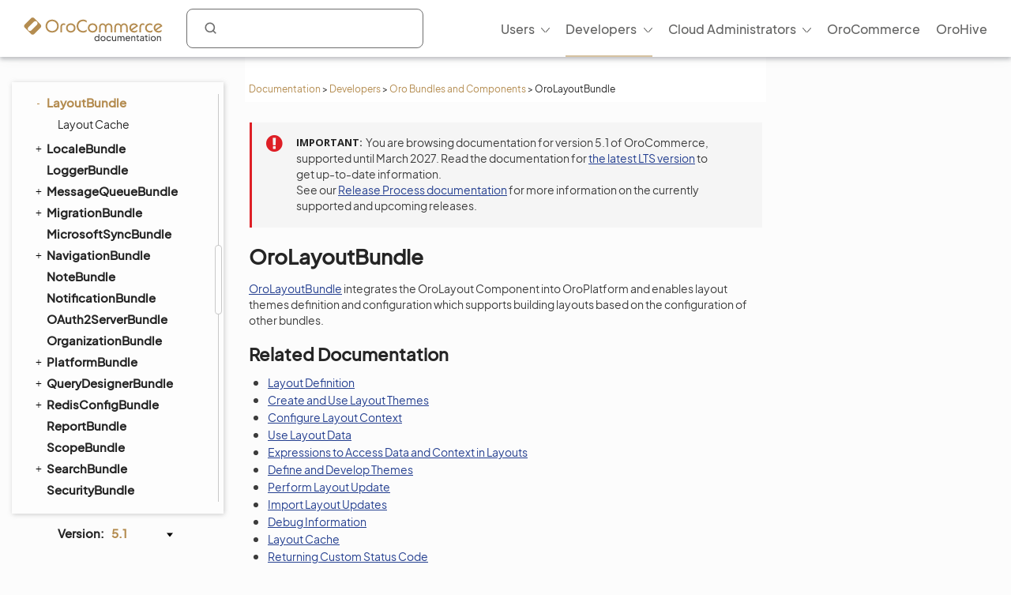

--- FILE ---
content_type: text/html; charset=utf-8
request_url: https://doc.oroinc.com/5.1/bundles/platform/LayoutBundle/
body_size: 10142
content:









<!DOCTYPE html>
<html class="no-js" lang="en" >
<head>
  <meta charset="utf-8">
  <meta name="viewport" content="width=device-width, initial-scale=1" />

  <meta name="viewport" content="width=device-width, initial-scale=1.0">
  <meta property="og:title" content="OroLayoutBundle - OroCommerce, OroCRM and OroPlatform Documentation"/>
  <meta property="og:type" content="website" />
  
      <meta property="og:image" content="https://doc.oroinc.com/5.1/_static/images/Oroinc.png" />
      <meta property="og:url" content="https://doc.oroinc.com/5.1/bundles/platform/LayoutBundle/"/>
  
  <meta property="og:site_name" content="Oro Documentation" />
  <meta property="og:description" content="Find everything you need to use and develop your OroCommerce, OroCRM, and OroPlatform application"/>
  <meta name="twitter:card" content="summary" />
  
  
      <meta name="docsearch:version" content="5.1" />
  
  
  <title>OroLayoutBundle - OroCommerce, OroCRM and OroPlatform Documentation</title>
  

  
  
    <link rel="shortcut icon" href="../../../_static/favicon.ico"/>
  
  
  
    <link rel="canonical" href="https://doc.oroinc.com/bundles/platform/LayoutBundle/"/>
  

  
  <script type="text/javascript" src="../../../_static/js/modernizr.min.js?1768859512.948694"></script>
  
    
      <script type="text/javascript" id="documentation_options" data-url_root="../../../" src="../../../_static/documentation_options.js"></script>
        <script src="../../../_static/jquery.js?v=5d32c60e"></script>
        <script src="../../../_static/_sphinx_javascript_frameworks_compat.js?v=2cd50e6c"></script>
        <script src="../../../_static/documentation_options.js?v=fa31f0b9"></script>
        <script src="../../../_static/doctools.js?v=9a2dae69"></script>
        <script src="../../../_static/sphinx_highlight.js?v=dc90522c"></script>
        <script src="../../../_static/clipboard.min.js?v=a7894cd8"></script>
        <script src="../../../_static/copybutton.js?v=f281be69"></script>
    
    <script type="text/javascript" src="../../../_static/js/theme.js?1768859512.948694"></script>

    

  
  <link href="https://fonts.googleapis.com/css?family=Open+Sans:300,400,600,700&display=swap" rel="stylesheet">
    <link rel="stylesheet" type="text/css" href="../../../_static/pygments.css?v=fa44fd50" />
    <link rel="stylesheet" type="text/css" href="../../../_static/css/theme.css?v=33214f34" />
    <link rel="stylesheet" type="text/css" href="../../../_static/copybutton.css?v=76b2166b" />
    <link rel="stylesheet" type="text/css" href="https://use.fontawesome.com/releases/v5.2.0/css/all.css" /><link rel="stylesheet" href="../../../_static/css/redesign.css?1768859512.948694" type="text/css" />
  <link rel="stylesheet" href="../../../_static/css/layout.css?1768859512.948694" type="text/css" />
  <link rel="stylesheet" href="../../../_static/css/algolia.css?1768859512.948694" type="text/css" />
    <link rel="next" title="Layout Cache" href="layout-cache/" />
    <link rel="prev" title="OroIntegrationBundle" href="../IntegrationBundle/" /> 
  <link rel="stylesheet" href="https://cdn.jsdelivr.net/npm/docsearch.js@2/dist/cdn/docsearch.min.css" />
  <script type="text/javascript" src="../../../_static/js/jquery.scrollbar.min.js?1768859512.948694"></script>
  <script type="text/javascript" src="../../../_static/js/layout.js?1768859512.948694"></script>
  <script type="text/javascript" src="../../../_static/js/index.js?1768859512.948694"></script>
  <script type="text/javascript" src="../../../_static/js/header.js?1768859512.948694"></script>
  <script type="text/javascript" src="../../../_static/js/footer.js?1768859512.948694"></script>

  <script type="text/javascript" id="algolia-search-js-extra">
    /* <![CDATA[ */
    var algolia_options = {"application_id":"2WFQ209OZ8","search_api_key":"297538082bc72c3ead3b0dc328d9b8ce","doc_search_application_id":"71PYJZ7X87","doc_search_api_key":"abe5d8979c997fda999bc4e9e7e9503f"};
    /* ]]> */
  </script>
</head>

<body class="wy-body-for-nav">
  <div id="page-container" class="hive header-redesign">
    <!-- Google Tag Manager (noscript) -->
<noscript><iframe src="https://www.googletagmanager.com/ns.html?id=GTM-W3M6GJ6"
                  height="0" width="0" style="display:none;visibility:hidden"></iframe></noscript>
<!-- End Google Tag Manager (noscript) -->
     
    























<!-- Header -->
<header id="header" class="header header-redesign">
    <nav class="header__nav redesign n-color" aria-label="mainnavheader">
        <div class="header__nav-global">
            <div class="header__nav-menu header__nav-menu_product">
                menu </div>

            <a href="https://doc.oroinc.com/" class="header__logo header__logo-product n-logo"
               title="Oro Documentation: Find everything you need to use and develop your OroCommerce, OroCRM, and OroPlatform application">
                <img src="../../../_static/images/doc-logo.svg"
                     alt="Oro Documentation: Find everything you need to use and develop your OroCommerce, OroCRM, and OroPlatform application"
                     class="no-lazy lazyload"
                     src="[data-uri]"><noscript><img
                    src="../../../_static/images/doc-logo.svg"
                    alt="Oro Documentation: Find everything you need to use and develop your OroCommerce, OroCRM, and OroPlatform application"
                    class="no-lazy"></noscript>
            </a>
            <div class="search search-wrap" tabindex="0">
                <a class="search-button searchButtonAlgolia" accesskey="4"><i class="icon-search"></i></a>
                <div class="field-search form-inline" style="display: none;">
                    
<div id="searchbox" class="search">
    <form role="search" method="get" action="" data-hs-cf-bound="true">
        <div class="field-search2 form-inline2">
            <input type="submit" value="Search the site">
            <div class="ep-autosuggest-container">
                <input type="text" class="search-form" name="q" >
                <div class="ep-autosuggest">
                    <ul class="autosuggest-list" role="listbox"></ul>
                </div>
            </div>
        </div>
    </form>
</div>

<script src="https://cdn.jsdelivr.net/npm/docsearch.js@2/dist/cdn/docsearch.min.js"></script>


    

<script>
    docsearch({
        appId: '71PYJZ7X87',
        apiKey: '92194359ed33b2b76a70c7f8f305a8f0',
        indexName: 'oroinc',
        inputSelector: '#searchbox input[type=text]',
        algoliaOptions: { 'facetFilters': ["version:5.1"], hitsPerPage: 10 },
        debug: false
    });
</script>

<script type="text/javascript" src="../../../_static/js/searchbox.js?1768859512.948694"></script>
                </div>
                <div class="algolia-search-results">
                    <div class="algolia-search-results__tabs">
                        <div class="algolia-search-results__category">
                            <div class="category-subtitle">Result in:</div>
                            <div id="refinements"></div>
                        </div>

                        <div class="algolia-search-results__content all-results js-active">
                            <div id="all-hits"></div>
                        </div>
                        <div class="docsearch">
                        </div>
                    </div>
                </div>
            </div>
            <div class="header__nav-product nav__site">
                <div class="header__nav-product_heading" tabindex="-1">
                    <div class="header__nav-product_item">
                        <div class="header__menu-left_closest">close</div>
                    </div>
                </div>
                <ul class="header__menu header__menu-redesign" id="main_site_menu" role="menubar" aria-label="Main Menu"
                    data-name="main-menu">
                    <li class="header__nav-product_back" tabindex="-1" role="none">
                        <a tabindex="-1" role="none" href="https://oroinc.com/">Back to Oro Inc</a>
                    </li>
                    <li class="header__menu-parent oro-menu-l1 js-menu-children header__menu-l1 level2 widget-bg-orange menu-item menu-item-type-custom menu-item-object-custom "
                        role="none">
                        <a href=""
                           class="level2 widget-bg-orange menu-item menu-item-type-custom menu-item-object-custom header__menu-children js-menu-children-link"
                           aria-haspopup="true" aria-expanded="false" role="menuitem">Users<span
                                class="header__menu-desc"></span></a>
                        <div class="header__menu-wrapper">
                            <div class="header__menu-grid">
                                <ul class="header__menu-list" role="menu" aria-label="Second-level menu Users"
                                    data-name="second-level-menu-users">
                                    <li class="header__menu-list_desc level2-link  menu-item menu-item-type-custom menu-item-object-custom "
                                        role="none">
                                        <a href="/5.1/user/solution-architect/"
                                           class=" menu-item menu-item-type-custom menu-item-object-custom header__menu-link "
                                           role="menuitem">Solution Architecture<span class="header__menu-desc">Learn about the OroCommerce
                                            architecture, integration points, and the infrastructure to implement it.
                                        </span>
                                        </a>
                                    </li>
                                    <li class="header__menu-list_desc level2-link  menu-item menu-item-type-custom menu-item-object-custom"
                                        role="none">
                                        <a href="/5.1/user/concept-guides/"
                                           class=" menu-item menu-item-type-custom menu-item-object-custom header__menu-link "
                                           role="menuitem">Concept Guides<span class="header__menu-desc">Get contextual references to detailed
                                                        feature descriptions based on your business use case.
                                            </span></a>
                                    </li>
                                    <li class="header__menu-list_desc level2-link  menu-item menu-item-type-custom menu-item-object-custom"
                                        role="none">
                                        <a href="/5.1/user/back-office/"
                                           class=" menu-item menu-item-type-custom menu-item-object-custom header__menu-link "
                                           role="menuitem">Back-Office<span class="header__menu-desc">Explore the key features and learn to
                                                        automate workflows, create reporting and much more.
                                            </span></a>
                                    </li>
                                    <li class="header__menu-list_desc level2-link  menu-item menu-item-type-custom menu-item-object-custom "
                                        role="none">
                                        <a href="/5.1/user/storefront/"
                                           class=" menu-item menu-item-type-custom menu-item-object-custom header__menu-link "
                                           role="menuitem">Commerce Storefront<span class="header__menu-desc">Introduction to OroCommerce default
                                                        storefront navigation, interaction, and browsing.</span></a>
                                    </li>
                                    <li class="header__menu-list_desc level2-link  menu-item menu-item-type-custom menu-item-object-custom "
                                        role="none">
                                        <a href="/5.1/user/integrations/"
                                           class=" menu-item menu-item-type-custom menu-item-object-custom header__menu-link "
                                           role="menuitem">Integrations<span class="header__menu-desc">Explore OroCommerce's pre-built and
                                                        custom integration options.
                                        </span>
                                        </a>
                                    </li>
                                    <li class="header__menu-list_desc level2-link  menu-item menu-item-type-custom menu-item-object-custom "
                                        role="none">
                                        <a href="/5.1/user/glossary/"
                                           class=" menu-item menu-item-type-custom menu-item-object-custom header__menu-link "
                                           role="menuitem">Glossary<span class="header__menu-desc">Navigate OroCommerce terms easily with
                                                        our comprehensive glossary guide.
                                        </span>
                                        </a>
                                    </li>
                                </ul>
                                <div class="header__menu-item banner">
                                    <div class="header__banner-content">
                                        <div class="header__menu-title_btn "> Up for a challenge? Validate your skills
                                            and earn the Oro Certificate! </div>
                                        <div class="header__menu-subtitle_btn"></div>
                                    </div>
                                    <ul class="header__menu-list">
                                        <li class="header__menu-btn">
                                            <a href="https://hive.oroinc.com/certifications/"
                                               class="widget5 menu-item menu-item-type-custom menu-item-object-custom header__menu-link"
                                               role="button">Learn More</a>
                                        </li>
                                    </ul>
                                </div>
                            </div>
                        </div>
                    </li>
                    <li class="header__menu-parent oro-menu-l1 js-menu-children header__menu-l1 level2 widget-bg-orange menu-item menu-item-type-custom menu-item-object-custom current-menu-ancestor"
                        role="none">
                        <a href=""
                           class="level2 widget-bg-orange menu-item menu-item-type-custom menu-item-object-custom header__menu-children js-menu-children-link"
                           aria-haspopup="true" aria-expanded="false" role="menuitem">Developers<span
                                class="header__menu-desc"></span></a>
                        <div class="header__menu-wrapper">
                            <div class="header__menu-grid">
                                <ul class="header__menu-list" role="menu" aria-label="Second-level menu Developers"
                                    data-name="second-level-menu-developers">
                                    <li class="header__menu-list_desc level2-link  menu-item menu-item-type-custom menu-item-object-custom "
                                        role="none">
                                        <a href="/5.1/backend/"
                                           class=" menu-item menu-item-type-custom menu-item-object-custom header__menu-link "
                                           role="menuitem">Backend Developer Guide<span class="header__menu-desc">Comprehensive documentation on
                                                        installing, customizing, and maintaining Oro applications
                                                        efficiently.
                                            </span></a>
                                    </li>
                                    <li class="header__menu-list_desc level2-link  menu-item menu-item-type-custom menu-item-object-custom "
                                        role="none">
                                        <a href="/5.1/frontend/"
                                           class=" menu-item menu-item-type-custom menu-item-object-custom header__menu-link "
                                           role="menuitem">Frontend Developer Guide<span class="header__menu-desc">Learn to efficiently customize Oro
                                                        apps appearance both on the Storefront and in the
                                                        Back-office.
                                            </span></a>
                                    </li>
                                    <li class="header__menu-list_desc level2-link  menu-item menu-item-type-custom menu-item-object-custom "
                                        role="none">
                                        <a href="/5.1/bundles/"
                                           class=" menu-item menu-item-type-custom menu-item-object-custom header__menu-link current-menu-item"
                                           role="menuitem">Oro Bundles & Components<span class="header__menu-desc">Explore Oro Config Component and core
                                                        bundle implementation for non-standard
                                                        customizations.</span></a>
                                    </li>
                                    <li class="header__menu-list_desc level2-link  menu-item menu-item-type-custom menu-item-object-custom "
                                        role="none">
                                        <a href="/5.1/api/"
                                           class=" menu-item menu-item-type-custom menu-item-object-custom header__menu-link "
                                           role="menuitem">Web Services API Guide<span class="header__menu-desc">Integrate Oro functionality into
                                                        third-party systems with REST API guide.
                                        </span>
                                        </a>
                                    </li>
                                    <li class="header__menu-list_desc level2-link  menu-item menu-item-type-custom menu-item-object-custom "
                                        role="none">
                                        <a href="/5.1/community/"
                                           class=" menu-item menu-item-type-custom menu-item-object-custom header__menu-link "
                                           role="menuitem">Community Guide<span class="header__menu-desc">Learn about the best ways to
                                                        contribute to Oro applications, and engage with the Oro
                                                        community.
                                        </span>
                                        </a>
                                    </li>
                                </ul>
                                <div class="header__menu-item banner">
                                    <div class="header__banner-content">
                                        <div class="header__menu-title_btn "> Up for a challenge? Validate your skills
                                            and earn the Oro Certificate! </div>
                                        <div class="header__menu-subtitle_btn"></div>
                                    </div>
                                    <ul class="header__menu-list">
                                        <li class="header__menu-btn">
                                            <a href="https://hive.oroinc.com/certifications/"
                                               class="widget5 menu-item menu-item-type-custom menu-item-object-custom header__menu-link"
                                               role="button">Learn More</a>
                                        </li>
                                    </ul>
                                </div>
                            </div>
                        </div>
                    </li>
                    <li class="header__menu-parent oro-menu-l1 js-menu-children header__menu-l1 level2 widget-bg-orange menu-item menu-item-type-custom menu-item-object-custom "
                        role="none">
                        <a href=""
                           class="level2 widget-bg-orange menu-item menu-item-type-custom menu-item-object-custom header__menu-children js-menu-children-link"
                           aria-haspopup="true" aria-expanded="false" role="menuitem">Cloud Administrators<span
                                class="header__menu-desc"></span></a>
                        <div class="header__menu-wrapper">
                            <div class="header__menu-grid">
                                <ul class="header__menu-list" role="menu" aria-label="Second-level menu Cloud Administrators"
                                    data-name="second-level-menu-cloud">
                                    <li class="header__menu-list_desc level2-link  menu-item menu-item-type-custom menu-item-object-custom "
                                        role="none">
                                        <a href="/cloud/architecture/"
                                           class=" menu-item menu-item-type-custom menu-item-object-custom header__menu-link "
                                           role="menuitem">Architecture<span class="header__menu-desc">Uncover OroCloud's architecture with
                                                        illustrative diagrams for deeper understanding.
                                            </span></a>
                                    </li>
                                    <li class="header__menu-list_desc level2-link  menu-item menu-item-type-custom menu-item-object-custom "
                                        role="none">
                                        <a href="/cloud/environments/"
                                           class=" menu-item menu-item-type-custom menu-item-object-custom header__menu-link "
                                           role="menuitem">Environment Types<span class="header__menu-desc">Understand OroCommerce environment
                                                        types for tailored deployment options and configurations.
                                            </span></a>
                                    </li>
                                    <li class="header__menu-list_desc level2-link  menu-item menu-item-type-custom menu-item-object-custom  "
                                        role="none">
                                        <a href="/cloud/security/"
                                           class=" menu-item menu-item-type-custom menu-item-object-custom header__menu-link "
                                           role="menuitem">Security<span class="header__menu-desc">Discover OroCloud network diagram and
                                                        Oro's comprehensive security protocols.</span></a>
                                    </li>
                                    <li class="header__menu-list_desc level2-link  menu-item menu-item-type-custom menu-item-object-custom "
                                        role="none">
                                        <a href="/cloud/monitoring/"
                                           class=" menu-item menu-item-type-custom menu-item-object-custom header__menu-link "
                                           role="menuitem">Monitoring<span class="header__menu-desc">Ensure service continuity and
                                                        proactive resource management with OroCloud monitoring
                                                        tools.
                                        </span>
                                        </a>
                                    </li>
                                    <li class="header__menu-list_desc level2-link  menu-item menu-item-type-custom menu-item-object-custom "
                                        role="none">
                                        <a href="/cloud/onboarding/"
                                           class=" menu-item menu-item-type-custom menu-item-object-custom header__menu-link "
                                           role="menuitem">Onboarding<span class="header__menu-desc">Streamline your Oro application
                                                        deployment with our comprehensive onboarding process
                                                        guide.
                                        </span>
                                        </a>
                                    </li>
                                    <li class="header__menu-list_desc level2-link  menu-item menu-item-type-custom menu-item-object-custom "
                                        role="none">
                                        <a href="/cloud/connect-vpn/"
                                           class=" menu-item menu-item-type-custom menu-item-object-custom header__menu-link "
                                           role="menuitem">VPN Connection<span class="header__menu-desc">Learn how to connect OroCloud VPN
                                                        across different operating systems.
                                        </span>
                                        </a>
                                    </li>
                                    <li class="header__menu-list_desc level2-link  menu-item menu-item-type-custom menu-item-object-custom "
                                        role="none">
                                        <a href="/cloud/maintenance/"
                                           class=" menu-item menu-item-type-custom menu-item-object-custom header__menu-link "
                                           role="menuitem">Maintenance<span class="header__menu-desc">Explore the tools to manage
                                                        maintenance tasks within your OroCloud environment.
                                        </span>
                                        </a>
                                    </li>
                                    <li class="header__menu-list_desc level2-link  menu-item menu-item-type-custom menu-item-object-custom "
                                        role="none">
                                        <a href="/cloud/support/"
                                           class=" menu-item menu-item-type-custom menu-item-object-custom header__menu-link "
                                           role="menuitem">Support<span class="header__menu-desc">Discover Oro's support process for Oro
                                                        authorized partners and Enterprise customers.
                                        </span>
                                        </a>
                                    </li>
                                </ul>
                                <div class="header__menu-item banner">
                                    <div class="header__banner-content">
                                        <div class="header__menu-title_btn "> Up for a challenge? Validate your skills
                                            and earn the Oro Certificate! </div>
                                        <div class="header__menu-subtitle_btn"></div>
                                    </div>
                                    <ul class="header__menu-list">
                                        <li class="header__menu-btn">
                                            <a href="https://hive.oroinc.com/certifications/"
                                               class="widget5 menu-item menu-item-type-custom menu-item-object-custom header__menu-link"
                                               role="button">Learn More</a>
                                        </li>
                                    </ul>
                                </div>
                            </div>
                        </div>
                    </li>
                    <li class="header__menu-l1 oro-menu-l1  menu-item menu-item-type-custom menu-item-object-custom"
                        role="none">
                        <a href="https://oroinc.com/b2b-ecommerce/"
                           class=" menu-item menu-item-type-custom menu-item-object-custom header__menu-children"
                           role="menuitem">OroCommerce<span class="header__menu-desc"></span></a>
                    </li>
                    <li class="header__menu-l1 oro-menu-l1  menu-item menu-item-type-custom menu-item-object-custom"
                        role="none">
                        <a href="https://hive.oroinc.com/"
                           class=" menu-item menu-item-type-custom menu-item-object-custom header__menu-children"
                           role="menuitem">OroHive<span class="header__menu-desc"></span></a>
                    </li>
                </ul>
                <div class="header_nav-breadcrumbs_box"></div>
            </div>
        </div>
    </nav>
</header>
<!-- end Header -->
    <div class="content-container">
      <div class="breadcrumbs-container">
        















<nav role="navigation" class="breadcrumbs" aria-label="breadcrumbs navigation">

  <ul class="wy-breadcrumbs">
    
      <li><a href="../../../">Documentation</a> <span class="sep" aria-hidden="true">></span></li>
        
        
        

        
        
            
                
            
        
        
            <li><a href="../../.././developer/">Developers</a> <span class="sep" aria-hidden="true">></span></li>
        
        
          <li><a href="../../">Oro Bundles and Components</a> <span class="sep" aria-hidden="true">></span></li>
        
      <li>OroLayoutBundle</li>
    
  </ul>

  
</nav>
      </div>

      <div class="three-columns-layout">
        
        <aside class="sidebar left-sidebar">
          <div class="aside-holder sticky-block">
            <div class="sidebar-holder nav-box">
              <div class="scrollbar-outer">
                <nav class="nav-side">
                  <div class="">
                    
                    <div class="wy-menu wy-menu-vertical" data-spy="affix" role="navigation" aria-label="main navigation">
                      
                        
                        
                          <ul class="current">
<li class="toctree-l1 current"><a class="reference internal" href="../../">Oro Bundles and Components</a><ul class="current">
<li class="toctree-l2"><a class="reference internal" href="../../components/">Components</a><ul>
<li class="toctree-l3"><a class="reference internal" href="../../components/configuration-merger/">Configuration Merger</a></li>
<li class="toctree-l3"><a class="reference internal" href="../../components/cumulative-resources/">Cumulative Resources</a></li>
<li class="toctree-l3"><a class="reference internal" href="../../components/system-aware-resolver/">System Aware Resolver</a></li>
<li class="toctree-l3"><a class="reference internal" href="../../components/resource-loader-factory/">Resources Loader Factory</a></li>
</ul>
</li>
<li class="toctree-l2"><a class="reference internal" href="../ActionBundle/">ActionBundle</a></li>
<li class="toctree-l2"><a class="reference internal" href="../ActivityBundle/">ActivityBundle</a><ul>
<li class="toctree-l3"><a class="reference internal" href="../ActivityBundle/commands/">Commands</a></li>
</ul>
</li>
<li class="toctree-l2"><a class="reference internal" href="../ActivityListBundle/">ActivityListBundle</a></li>
<li class="toctree-l2"><a class="reference internal" href="../AddressBundle/">AddressBundle</a></li>
<li class="toctree-l2"><a class="reference internal" href="../ApiBundle/">ApiBundle</a></li>
<li class="toctree-l2"><a class="reference internal" href="../AssetBundle/">AssetBundle</a><ul>
<li class="toctree-l3"><a class="reference internal" href="../AssetBundle/commands/">Commands</a></li>
</ul>
</li>
<li class="toctree-l2"><a class="reference internal" href="../AttachmentBundle/">AttachmentBundle</a><ul>
<li class="toctree-l3"><a class="reference internal" href="../AttachmentBundle/attachment-bundle-config/">OroAttachmentBundle Configuration</a></li>
<li class="toctree-l3"><a class="reference internal" href="../AttachmentBundle/displaying-pictures/">Displaying Pictures</a></li>
<li class="toctree-l3"><a class="reference internal" href="../AttachmentBundle/generating-image-file-urls/">Generating Image and File URLs</a></li>
<li class="toctree-l3"><a class="reference internal" href="../AttachmentBundle/image-placeholder-config/">Image Placeholder Configuration</a></li>
</ul>
</li>
<li class="toctree-l2"><a class="reference internal" href="../BatchBundle/">BatchBundle</a></li>
<li class="toctree-l2"><a class="reference internal" href="../CacheBundle/">CacheBundle</a></li>
<li class="toctree-l2"><a class="reference internal" href="../CalendarBundle/">CalendarBundle</a><ul>
<li class="toctree-l3"><a class="reference internal" href="../CalendarBundle/provider/">Calendar Provider</a></li>
<li class="toctree-l3"><a class="reference internal" href="../CalendarBundle/context-menu/">Calendar Context Menu</a></li>
<li class="toctree-l3"><a class="reference internal" href="../CalendarBundle/system-calendars/">System Calendars</a></li>
<li class="toctree-l3"><a class="reference internal" href="../CalendarBundle/workflow-action/">Workflow Action</a></li>
<li class="toctree-l3"><a class="reference internal" href="../CalendarBundle/recurring-events/">Recurring Events</a></li>
<li class="toctree-l3"><a class="reference internal" href="../CalendarBundle/uid/">UID (Unique Calendar Identifier)</a></li>
<li class="toctree-l3"><a class="reference internal" href="../CalendarBundle/event-organizers/">Calendar Event Ownership</a></li>
<li class="toctree-l3"><a class="reference internal" href="../CalendarBundle/attendees/">Attendees</a></li>
</ul>
</li>
<li class="toctree-l2"><a class="reference internal" href="../ChartBundle/">ChartBundle</a></li>
<li class="toctree-l2"><a class="reference internal" href="../CommentBundle/">CommentBundle</a></li>
<li class="toctree-l2"><a class="reference internal" href="../ConfigBundle/">ConfigBundle</a></li>
<li class="toctree-l2"><a class="reference internal" href="../CronBundle/">CronBundle</a></li>
<li class="toctree-l2"><a class="reference internal" href="../CurrencyBundle/">CurrencyBundle</a><ul>
<li class="toctree-l3"><a class="reference internal" href="../CurrencyBundle/multi-currency-editor-view/">Multi Currency Cell Content Editor</a></li>
</ul>
</li>
<li class="toctree-l2"><a class="reference internal" href="../DashboardBundle/">DashboardBundle</a></li>
<li class="toctree-l2"><a class="reference internal" href="../DataAuditBundle/">DataAuditBundle</a></li>
<li class="toctree-l2"><a class="reference internal" href="../DataGridBundle/">DataGridBundle</a><ul>
<li class="toctree-l3"><a class="reference internal" href="../DataGridBundle/default-editors/">Default Editors</a></li>
</ul>
</li>
<li class="toctree-l2"><a class="reference internal" href="../DistributionBundle/">DistributionBundle</a></li>
<li class="toctree-l2"><a class="reference internal" href="../DigitalAssetBundle/">DigitalAssetBundle</a></li>
<li class="toctree-l2"><a class="reference internal" href="../ElasticSearchBundle/">ElasticSearchBundle</a><ul>
<li class="toctree-l3"><a class="reference internal" href="../ElasticSearchBundle/agent-and-engine/">Index Agent and Search Engine</a></li>
<li class="toctree-l3"><a class="reference internal" href="../ElasticSearchBundle/backup/">ElasticSearch Indexes Backup</a></li>
<li class="toctree-l3"><a class="reference internal" href="../ElasticSearchBundle/configuration/">ElasticSearch Configuration</a></li>
<li class="toctree-l3"><a class="reference internal" href="../ElasticSearchBundle/request-builders/">Request Builders</a></li>
<li class="toctree-l3"><a class="reference internal" href="../ElasticSearchBundle/troubleshooting/">Troubleshooting</a></li>
<li class="toctree-l3"><a class="reference internal" href="../ElasticSearchBundle/upgrade-to-es8/">Upgrade Website Index to Elasticsearch &gt;=8.4, &lt;9.0</a></li>
</ul>
</li>
<li class="toctree-l2"><a class="reference internal" href="../EmailBundle/">EmailBundle</a><ul>
<li class="toctree-l3"><a class="reference internal" href="../EmailBundle/transports/">Transports</a></li>
<li class="toctree-l3"><a class="reference internal" href="../EmailBundle/events/">Events</a></li>
<li class="toctree-l3"><a class="reference internal" href="../EmailBundle/emails/">Emails</a></li>
<li class="toctree-l3"><a class="reference internal" href="../EmailBundle/email-templates/">Email Templates</a></li>
<li class="toctree-l3"><a class="reference internal" href="../EmailBundle/email-templates-migrations/">Email Templates Migrations</a></li>
<li class="toctree-l3"><a class="reference internal" href="../EmailBundle/mailboxes/">System Mailboxes</a></li>
<li class="toctree-l3"><a class="reference internal" href="../EmailBundle/ownership/">Email Ownership</a></li>
<li class="toctree-l3"><a class="reference internal" href="../EmailBundle/transition-actions/">Sending Emails in Workflows and Actions (Operations)</a></li>
<li class="toctree-l3"><a class="reference internal" href="../EmailBundle/recipients-autocompletion/">Recipients Autocompletion</a></li>
<li class="toctree-l3"><a class="reference internal" href="../EmailBundle/public-private-emails/">Public and Private Emails</a></li>
<li class="toctree-l3"><a class="reference internal" href="../EmailBundle/commands/">Commands</a></li>
</ul>
</li>
<li class="toctree-l2"><a class="reference internal" href="../EmbeddedFormBundle/">EmbeddedFormBundle</a></li>
<li class="toctree-l2"><a class="reference internal" href="../EntityBundle/">EntityBundle</a><ul>
<li class="toctree-l3"><a class="reference internal" href="../EntityBundle/entity-model/">EntityModel</a></li>
<li class="toctree-l3"><a class="reference internal" href="../EntityBundle/entity-select-search-api-accessor/">EntitySelectSearchApiAccessor ⇐ SearchApiAccessor</a></li>
<li class="toctree-l3"><a class="reference internal" href="../EntityBundle/entity-structure-data-provider/">EntityStructureDataProvider</a></li>
</ul>
</li>
<li class="toctree-l2"><a class="reference internal" href="../EntityConfigBundle/">EntityConfigBundle</a></li>
<li class="toctree-l2"><a class="reference internal" href="../EntityExtendBundle/">EntityExtendBundle</a></li>
<li class="toctree-l2"><a class="reference internal" href="../EntityMergeBundle/">EntityMergeBundle</a></li>
<li class="toctree-l2"><a class="reference internal" href="../EntityPaginationBundle/">EntityPaginationBundle</a></li>
<li class="toctree-l2"><a class="reference internal" href="../EntitySerializedFieldsBundle/">EntitySerializedFieldsBundle</a></li>
<li class="toctree-l2"><a class="reference internal" href="../FeatureToggleBundle/">FeatureToggleBundle</a></li>
<li class="toctree-l2"><a class="reference internal" href="../FilterBundle/">FilterBundle</a><ul>
<li class="toctree-l3"><a class="reference internal" href="../FilterBundle/filter-form-types/">Filter Form Types</a></li>
<li class="toctree-l3"><a class="reference internal" href="../FilterBundle/grid-extension/">Grid Extension</a></li>
</ul>
</li>
<li class="toctree-l2"><a class="reference internal" href="../FormBundle/">FormBundle</a><ul>
<li class="toctree-l3"><a class="reference internal" href="../FormBundle/form-components/">Form Components Overview</a></li>
<li class="toctree-l3"><a class="reference internal" href="../FormBundle/update-handler/">Update Handler</a></li>
<li class="toctree-l3"><a class="reference internal" href="../FormBundle/create-or-select-form-type/">Entity Create or Select Form Type</a></li>
<li class="toctree-l3"><a class="reference internal" href="../FormBundle/rich-text-form-type/">Rich Text Form Type</a></li>
<li class="toctree-l3"><a class="reference internal" href="../FormBundle/autocomplete-form-type/">Autocomplete Form Type</a></li>
<li class="toctree-l3"><a class="reference internal" href="../FormBundle/text-autocomplete-form-type/">Text Autocomplete Form Type</a></li>
<li class="toctree-l3"><a class="reference internal" href="../FormBundle/ui-datablock-config/">UI DataBlock Config Overview</a></li>
<li class="toctree-l3"><a class="reference internal" href="../FormBundle/expression-editor/">Expression Editor</a></li>
<li class="toctree-l3"><a class="reference internal" href="../FormBundle/js-validation/">Client Side Validation</a></li>
<li class="toctree-l3"><a class="reference internal" href="../FormBundle/inline-editable-view-component/">InlineEditableViewComponent</a></li>
<li class="toctree-l3"><a class="reference internal" href="../FormBundle/editor/">Index of Supported Editors</a><ul>
<li class="toctree-l4"><a class="reference internal" href="../FormBundle/editor/abstract-relation-editor-view/">AbstractRelationEditorView</a></li>
<li class="toctree-l4"><a class="reference internal" href="../FormBundle/editor/text-editor-view/">TextEditorView</a></li>
<li class="toctree-l4"><a class="reference internal" href="../FormBundle/editor/number-editor-view/">NumberEditorView</a></li>
<li class="toctree-l4"><a class="reference internal" href="../FormBundle/editor/percent-editor-view/">PercentEditorView</a></li>
<li class="toctree-l4"><a class="reference internal" href="../FormBundle/editor/date-editor-view/">DateEditorView</a></li>
<li class="toctree-l4"><a class="reference internal" href="../FormBundle/editor/datetime-editor-view/">DatetimeEditorView</a></li>
<li class="toctree-l4"><a class="reference internal" href="../FormBundle/editor/select-editor-view/">SelectEditorView</a></li>
<li class="toctree-l4"><a class="reference internal" href="../FormBundle/editor/multi-select-editor-view/">MultiSelectEditorView</a></li>
<li class="toctree-l4"><a class="reference internal" href="../FormBundle/editor/multi-checkbox-editor-view/">MultiCheckboxEditorView</a></li>
<li class="toctree-l4"><a class="reference internal" href="../FormBundle/editor/multi-relation-editor-view/">MultiRelationEditorView</a></li>
<li class="toctree-l4"><a class="reference internal" href="../FormBundle/editor/related-id-relation-editor-view/">RelatedIdRelationEditorView</a></li>
<li class="toctree-l4"><a class="reference internal" href="../FormBundle/editor/related-id-select-editor-view/">RelatedIdSelectEditorView</a></li>
</ul>
</li>
<li class="toctree-l3"><a class="reference internal" href="../FormBundle/search-apis/">Search APIs</a></li>
<li class="toctree-l3"><a class="reference internal" href="../FormBundle/captcha-protection/">CAPTCHA Protection</a></li>
</ul>
</li>
<li class="toctree-l2"><a class="reference internal" href="../GaufretteBundle/">GaufretteBundle</a></li>
<li class="toctree-l2"><a class="reference internal" href="../GridFSConfigBundle/">GridFSConfigBundle</a></li>
<li class="toctree-l2"><a class="reference internal" href="../ImapBundle/">ImapBundle</a><ul>
<li class="toctree-l3"><a class="reference internal" href="../ImapBundle/usage-example/">Usage Example</a></li>
<li class="toctree-l3"><a class="reference internal" href="../ImapBundle/synchronization/">Synchronization with IMAP Servers</a></li>
<li class="toctree-l3"><a class="reference internal" href="../ImapBundle/providers/">OAuth Providers for Mailboxes</a></li>
<li class="toctree-l3"><a class="reference internal" href="../ImapBundle/user-email-origin-transport/">User Email Origin Transport</a></li>
</ul>
</li>
<li class="toctree-l2"><a class="reference internal" href="../ImportExportBundle/">ImportExportBundle</a><ul>
<li class="toctree-l3"><a class="reference internal" href="../ImportExportBundle/commands/">Commands</a></li>
</ul>
</li>
<li class="toctree-l2"><a class="reference internal" href="../InstallerBundle/">InstallerBundle</a><ul>
<li class="toctree-l3"><a class="reference internal" href="../InstallerBundle/commands/">Commands</a></li>
</ul>
</li>
<li class="toctree-l2"><a class="reference internal" href="../IntegrationBundle/">IntegrationBundle</a></li>
<li class="toctree-l2 current"><a class="current reference internal" href="#">LayoutBundle</a><ul>
<li class="toctree-l3"><a class="reference internal" href="layout-cache/">Layout Cache</a></li>
</ul>
</li>
<li class="toctree-l2"><a class="reference internal" href="../LocaleBundle/">LocaleBundle</a><ul>
<li class="toctree-l3"><a class="reference internal" href="../LocaleBundle/locale-settings/">Locale Settings</a></li>
<li class="toctree-l3"><a class="reference internal" href="../LocaleBundle/number-formatting/">Number Formatting</a></li>
<li class="toctree-l3"><a class="reference internal" href="../LocaleBundle/datetime-formatting/">Date and Datetime Formatting</a></li>
<li class="toctree-l3"><a class="reference internal" href="../LocaleBundle/name-formatting/">Name Formatting</a></li>
<li class="toctree-l3"><a class="reference internal" href="../LocaleBundle/address-formatting/">Address Formatting</a></li>
<li class="toctree-l3"><a class="reference internal" href="../LocaleBundle/entities/">Localization</a></li>
<li class="toctree-l3"><a class="reference internal" href="../LocaleBundle/managing-localizations/">Managing Localizations</a></li>
<li class="toctree-l3"><a class="reference internal" href="../LocaleBundle/current-localization/">Current Localization</a></li>
<li class="toctree-l3"><a class="reference internal" href="../LocaleBundle/localized-values/">Localized Values</a></li>
<li class="toctree-l3"><a class="reference internal" href="../LocaleBundle/commands/">CLI Commands (LocaleBundle)</a></li>
</ul>
</li>
<li class="toctree-l2"><a class="reference internal" href="../LoggerBundle/">LoggerBundle</a></li>
<li class="toctree-l2"><a class="reference internal" href="../MessageQueueBundle/">MessageQueueBundle</a><ul>
<li class="toctree-l3"><a class="reference internal" href="../MessageQueueBundle/commands/">Commands</a></li>
</ul>
</li>
<li class="toctree-l2"><a class="reference internal" href="../MigrationBundle/">MigrationBundle</a><ul>
<li class="toctree-l3"><a class="reference internal" href="../MigrationBundle/commands/">Commands</a></li>
</ul>
</li>
<li class="toctree-l2"><a class="reference internal" href="../MicrosoftSyncBundle/">MicrosoftSyncBundle</a></li>
<li class="toctree-l2"><a class="reference internal" href="../NavigationBundle/">NavigationBundle</a><ul>
<li class="toctree-l3"><a class="reference internal" href="../NavigationBundle/menu-updates/">Menu Updates</a></li>
<li class="toctree-l3"><a class="reference internal" href="../NavigationBundle/commands/">Commands</a></li>
</ul>
</li>
<li class="toctree-l2"><a class="reference internal" href="../NoteBundle/">NoteBundle</a></li>
<li class="toctree-l2"><a class="reference internal" href="../NotificationBundle/">NotificationBundle</a></li>
<li class="toctree-l2"><a class="reference internal" href="../OAuth2ServerBundle/">OAuth2ServerBundle</a></li>
<li class="toctree-l2"><a class="reference internal" href="../OrganizationBundle/">OrganizationBundle</a></li>
<li class="toctree-l2"><a class="reference internal" href="../PlatformBundle/">PlatformBundle</a><ul>
<li class="toctree-l3"><a class="reference internal" href="../PlatformBundle/commands/">Commands</a></li>
</ul>
</li>
<li class="toctree-l2"><a class="reference internal" href="../QueryDesignerBundle/">QueryDesignerBundle</a><ul>
<li class="toctree-l3"><a class="reference internal" href="../QueryDesignerBundle/config/">Query Designer Configuration</a></li>
<li class="toctree-l3"><a class="reference internal" href="../QueryDesignerBundle/condition-builder/">Condition Builder Component</a></li>
</ul>
</li>
<li class="toctree-l2"><a class="reference internal" href="../RedisConfigBundle/">RedisConfigBundle</a><ul>
<li class="toctree-l3"><a class="reference internal" href="../RedisConfigBundle/configure-redis-servers/">Configure Redis Servers</a></li>
<li class="toctree-l3"><a class="reference internal" href="../RedisConfigBundle/configuration/">Configure Application to Use Redis</a></li>
</ul>
</li>
<li class="toctree-l2"><a class="reference internal" href="../ReportBundle/">ReportBundle</a></li>
<li class="toctree-l2"><a class="reference internal" href="../ScopeBundle/">ScopeBundle</a></li>
<li class="toctree-l2"><a class="reference internal" href="../SearchBundle/">SearchBundle</a><ul>
<li class="toctree-l3"><a class="reference internal" href="../SearchBundle/configuration/">Configuration</a></li>
<li class="toctree-l3"><a class="reference internal" href="../SearchBundle/console-commands/">Console Commands</a></li>
<li class="toctree-l3"><a class="reference internal" href="../SearchBundle/orm-search-engine/">ORM Search Engine</a></li>
<li class="toctree-l3"><a class="reference internal" href="../SearchBundle/relevance-weight/">Search Relevance Weight</a></li>
<li class="toctree-l3"><a class="reference internal" href="../SearchBundle/date-time-formatter/">DateTimeFormatter</a></li>
</ul>
</li>
<li class="toctree-l2"><a class="reference internal" href="../SecurityBundle/">SecurityBundle</a></li>
<li class="toctree-l2"><a class="reference internal" href="../SegmentBundle/">SegmentBundle</a></li>
<li class="toctree-l2"><a class="reference internal" href="../SidebarBundle/">SidebarBundle</a></li>
<li class="toctree-l2"><a class="reference internal" href="../SyncBundle/">SyncBundle</a><ul>
<li class="toctree-l3"><a class="reference internal" href="../SyncBundle/configuration/">Configuration</a></li>
<li class="toctree-l3"><a class="reference internal" href="../SyncBundle/client/">Client</a></li>
<li class="toctree-l3"><a class="reference internal" href="../SyncBundle/topics-handlers/">Topics and Handlers</a></li>
<li class="toctree-l3"><a class="reference internal" href="../SyncBundle/authentication/">Authentication</a></li>
<li class="toctree-l3"><a class="reference internal" href="../SyncBundle/content-outdating/">Content Outdating</a></li>
<li class="toctree-l3"><a class="reference internal" href="../SyncBundle/origin-checking/">Origin Checking</a></li>
<li class="toctree-l3"><a class="reference internal" href="../SyncBundle/mediator-handlers/">Mediator Handlers</a></li>
</ul>
</li>
<li class="toctree-l2"><a class="reference internal" href="../TagBundle/">TagBundle</a><ul>
<li class="toctree-l3"><a class="reference internal" href="../TagBundle/tags-editor-view/">TagsEditorView</a></li>
<li class="toctree-l3"><a class="reference internal" href="../TagBundle/tags-view/">TagsView</a></li>
</ul>
</li>
<li class="toctree-l2"><a class="reference internal" href="../TestFrameworkBundle/">TestFrameworkBundle</a><ul>
<li class="toctree-l3"><a class="reference internal" href="../TestFrameworkBundle/doctrine-events/">Additional Doctrine Events</a></li>
</ul>
</li>
<li class="toctree-l2"><a class="reference internal" href="../ThemeBundle/">ThemeBundle</a></li>
<li class="toctree-l2"><a class="reference internal" href="../TranslationBundle/">TranslationBundle</a><ul>
<li class="toctree-l3"><a class="reference internal" href="../TranslationBundle/commands/">Commands</a></li>
</ul>
</li>
<li class="toctree-l2"><a class="reference internal" href="../TwigInspectorBundle/">TwigInspectorBundle</a></li>
<li class="toctree-l2"><a class="reference internal" href="../UIBundle/">UIBundle</a><ul>
<li class="toctree-l3"><a class="reference internal" href="../UIBundle/action-manager/">Action Manager</a></li>
<li class="toctree-l3"><a class="reference internal" href="../UIBundle/client-side-navigation/">Client Side Navigation</a></li>
<li class="toctree-l3"><a class="reference internal" href="../UIBundle/content-providers/">Content Providers</a></li>
<li class="toctree-l3"><a class="reference internal" href="../UIBundle/dynamic-assets/">Dynamic Assets</a></li>
<li class="toctree-l3"><a class="reference internal" href="../UIBundle/formatters/">Formatters</a></li>
<li class="toctree-l3"><a class="reference internal" href="../UIBundle/scroll-data-customization/">Scroll Data Customization</a></li>
<li class="toctree-l3"><a class="reference internal" href="../UIBundle/twig-placeholders/">TWIG Placeholders</a></li>
<li class="toctree-l3"><a class="reference internal" href="../UIBundle/twig-filters/">TWIG Filters</a></li>
<li class="toctree-l3"><a class="reference internal" href="../UIBundle/widgets/">Widgets</a></li>
<li class="toctree-l3"><a class="reference internal" href="../UIBundle/client-side/api-accessor/">ApiAccessor</a></li>
<li class="toctree-l3"><a class="reference internal" href="../UIBundle/client-side/base-class/">BaseClass</a></li>
<li class="toctree-l3"><a class="reference internal" href="../UIBundle/client-side/hidden-initialization-view/">HiddenInitializationView ⇐ <cite>BaseView</cite></a></li>
<li class="toctree-l3"><a class="reference internal" href="../UIBundle/client-side/layout-subtree-view/">Layout Subtree View</a></li>
<li class="toctree-l3"><a class="reference internal" href="../UIBundle/client-side/load-more-collection/">LoadMoreCollection</a></li>
<li class="toctree-l3"><a class="reference internal" href="../UIBundle/client-side/loading-mask-view/">Loading Mask View</a></li>
<li class="toctree-l3"><a class="reference internal" href="../UIBundle/client-side/multi-use-resource-manager/">MultiUseResourceManager ⇐ BaseClass</a></li>
<li class="toctree-l3"><a class="reference internal" href="../UIBundle/client-side/persistent-storage/">PersistentStorage</a></li>
<li class="toctree-l3"><a class="reference internal" href="../UIBundle/client-side/highlight-text-view/">Highlight Text View</a></li>
<li class="toctree-l3"><a class="reference internal" href="../UIBundle/client-side/route-model/">RouteModel</a></li>
<li class="toctree-l3"><a class="reference internal" href="../UIBundle/client-side/routing-collection/">RoutingCollection</a></li>
<li class="toctree-l3"><a class="reference internal" href="../UIBundle/client-side/search-api-accessor/">SearchApiAccessor</a></li>
<li class="toctree-l3"><a class="reference internal" href="../UIBundle/client-side/viewport-manager/">Viewport Manager</a></li>
<li class="toctree-l3"><a class="reference internal" href="../UIBundle/client-side/error-handler/">Error Handler</a></li>
<li class="toctree-l3"><a class="reference internal" href="../UIBundle/client-side/input-widgets/">Input Widgets</a></li>
<li class="toctree-l3"><a class="reference internal" href="../UIBundle/client-side/items-manager/">Items Manager</a></li>
<li class="toctree-l3"><a class="reference internal" href="../UIBundle/client-side/mediator-handlers/">Mediator Handlers</a></li>
</ul>
</li>
<li class="toctree-l2"><a class="reference internal" href="../WindowsBundle/">WindowsBundle</a></li>
<li class="toctree-l2"><a class="reference internal" href="../WorkflowBundle/">WorkflowBundle</a><ul>
<li class="toctree-l3"><a class="reference internal" href="../WorkflowBundle/commands/">Commands</a></li>
</ul>
</li>
<li class="toctree-l2"><a class="reference internal" href="../DraftBundle/">DraftBundle</a><ul>
<li class="toctree-l3"><a class="reference internal" href="../DraftBundle/how-to-use-draft/">How to Use Drafts</a></li>
<li class="toctree-l3"><a class="reference internal" href="../DraftBundle/how-to-use-draft-acl/">How to Use Draft ACL</a></li>
<li class="toctree-l3"><a class="reference internal" href="../DraftBundle/how-to-use-draft-filter/">How to Use the Draft Filter</a></li>
<li class="toctree-l3"><a class="reference internal" href="../DraftBundle/how-to-resolve-draft-conflicts/">How to Resolve Draft Conflicts</a></li>
<li class="toctree-l3"><a class="reference internal" href="../DraftBundle/how-to-use-draft-extension/">How to Use a Draft Extension</a></li>
</ul>
</li>
<li class="toctree-l2"><a class="reference internal" href="../../commerce/CatalogBundle/">CatalogBundle</a></li>
<li class="toctree-l2"><a class="reference internal" href="../../commerce/CheckoutBundle/">CheckoutBundle</a><ul>
<li class="toctree-l3"><a class="reference internal" href="../../commerce/CheckoutBundle/checkout-start/">Checkout Start</a></li>
<li class="toctree-l3"><a class="reference internal" href="../../commerce/CheckoutBundle/checkout-subtotal/">Checkout Subtotal</a></li>
<li class="toctree-l3"><a class="reference internal" href="../../commerce/CheckoutBundle/checkout-finish/">Checkout Finish</a></li>
<li class="toctree-l3"><a class="reference internal" href="../../commerce/CheckoutBundle/order-confirmation-email/">Order Confirmation Email</a></li>
<li class="toctree-l3"><a class="reference internal" href="../../commerce/CheckoutBundle/shipping-context/">Shipping Context</a></li>
<li class="toctree-l3"><a class="reference internal" href="../../commerce/CheckoutBundle/payment-context/">Payment Context</a></li>
<li class="toctree-l3"><a class="reference internal" href="../../commerce/CheckoutBundle/di-tags/">Dependency Injection Tags</a></li>
</ul>
</li>
<li class="toctree-l2"><a class="reference internal" href="../../commerce/CMSBundle/">CMSBundle</a><ul>
<li class="toctree-l3"><a class="reference internal" href="../../commerce/CMSBundle/content-widgets/">Content Widgets</a></li>
<li class="toctree-l3"><a class="reference internal" href="../../commerce/CMSBundle/WYSIWYG-field/">WYSIWYG Field</a><ul>
<li class="toctree-l4"><a class="reference internal" href="../../commerce/CMSBundle/WYSIWYG-field/how-to-add-wysiwyg-field/">How to Add WYSIWYG Field</a></li>
<li class="toctree-l4"><a class="reference internal" href="../../commerce/CMSBundle/WYSIWYG-field/how-to-display-wysiwyg-field/">How to Display a WYSIWYG Field</a></li>
<li class="toctree-l4"><a class="reference internal" href="../../commerce/CMSBundle/WYSIWYG-field/how-to-change-textarea-field-to-wysiwyg-field/">How to Change Textarea Field to WYSIWYG Field</a></li>
<li class="toctree-l4"><a class="reference internal" href="../../commerce/CMSBundle/WYSIWYG-field/wysiwyg-field-validation/">WYSIWYG Field Validation</a></li>
</ul>
</li>
<li class="toctree-l3"><a class="reference internal" href="../../commerce/CMSBundle/content-blocks/">Content Blocks</a></li>
<li class="toctree-l3"><a class="reference internal" href="../../commerce/CMSBundle/editor-components/">Create Editor Components</a></li>
</ul>
</li>
<li class="toctree-l2"><a class="reference internal" href="../../commerce/ConsentBundle/">ConsentBundle</a><ul>
<li class="toctree-l3"><a class="reference internal" href="../../commerce/ConsentBundle/add-form-field/">Add the Customer Consents Field to a Form (Example)</a></li>
<li class="toctree-l3"><a class="reference internal" href="../../commerce/ConsentBundle/default-checkout/">Add the Agreements Step to a Custom Checkout Based on the Default Checkout Workflow (Example)</a></li>
<li class="toctree-l3"><a class="reference internal" href="../../commerce/ConsentBundle/single-page-checkout/">Add the Agreements Section to a Custom Checkout Based on the Single Page Checkout Workflow (Example)</a></li>
</ul>
</li>
<li class="toctree-l2"><a class="reference internal" href="../../commerce/CommerceMenuBundle/">CommerceMenuBundle</a><ul>
<li class="toctree-l3"><a class="reference internal" href="../../commerce/CommerceMenuBundle/main-navigation-menu/">Main Navigation Menu</a></li>
<li class="toctree-l3"><a class="reference internal" href="../../commerce/CommerceMenuBundle/menu-updates/">Menu Updates</a></li>
<li class="toctree-l3"><a class="reference internal" href="../../commerce/CommerceMenuBundle/menu-templates/">Menu Templates</a></li>
<li class="toctree-l3"><a class="reference internal" href="../../commerce/CommerceMenuBundle/content-node-menu-items/">Content Node Menu Items</a></li>
<li class="toctree-l3"><a class="reference internal" href="../../commerce/CommerceMenuBundle/category-menu-items/">Category Menu Items</a></li>
</ul>
</li>
<li class="toctree-l2"><a class="reference internal" href="../../commerce/CookieConsentBundle/">CookieConsentBundle</a></li>
<li class="toctree-l2"><a class="reference internal" href="../../commerce/CustomerBundle/">CustomerBundle</a></li>
<li class="toctree-l2"><a class="reference internal" href="../../commerce/CustomerRecommendationBundle/">CustomerRecommendationBundle</a></li>
<li class="toctree-l2"><a class="reference internal" href="../../commerce/FrontendBundle/">FrontendBundle</a><ul>
<li class="toctree-l3"><a class="reference internal" href="../../commerce/FrontendBundle/configuration/">Frontend Sessions and Debug Routes</a></li>
<li class="toctree-l3"><a class="reference internal" href="../../commerce/FrontendBundle/frontend-access/">Frontend Access</a></li>
<li class="toctree-l3"><a class="reference internal" href="../../commerce/FrontendBundle/mass-action-grid-setup/">Set Up Mass Action in Datagrid</a></li>
<li class="toctree-l3"><a class="reference internal" href="../../commerce/FrontendBundle/sticky-panel-view/">Sticky Panel View</a></li>
<li class="toctree-l3"><a class="reference internal" href="../../commerce/FrontendBundle/dom-relocation-view/">Dom Relocation Global View</a></li>
</ul>
</li>
<li class="toctree-l2"><a class="reference internal" href="../../commerce/InventoryBundle/">InventoryBundle</a></li>
<li class="toctree-l2"><a class="reference internal" href="../../commerce/OrderBundle/">OrderBundle</a><ul>
<li class="toctree-l3"><a class="reference internal" href="../../commerce/OrderBundle/previously-purchased-products/">Previously Purchased Products</a></li>
</ul>
</li>
<li class="toctree-l2"><a class="reference internal" href="../../commerce/PayPalBundle/">PayPalBundle</a></li>
<li class="toctree-l2"><a class="reference internal" href="../../commerce/PricingBundle/">PricingBundle</a><ul>
<li class="toctree-l3"><a class="reference internal" href="../../commerce/PricingBundle/getting-product-price/">Getting a Product Price</a></li>
<li class="toctree-l3"><a class="reference internal" href="../../commerce/PricingBundle/getting-product-line-item-price/">Getting Price for a Product Line Item</a></li>
<li class="toctree-l3"><a class="reference internal" href="../../commerce/PricingBundle/price-list-sharding/">Configure Price List Sharding</a></li>
<li class="toctree-l3"><a class="reference internal" href="../../commerce/PricingBundle/optimize-index-and-price-calculation/">Optimize Website Indexation and Price Recalculation</a></li>
<li class="toctree-l3"><a class="reference internal" href="../../commerce/PricingBundle/combined-price-lists/">Combined Price List</a></li>
<li class="toctree-l3"><a class="reference internal" href="../../commerce/PricingBundle/price-storage/">Price Storage</a></li>
<li class="toctree-l3"><a class="reference internal" href="../../commerce/PricingBundle/pricing-strategy/">Pricing Strategy</a></li>
<li class="toctree-l3"><a class="reference internal" href="../../commerce/PricingBundle/commands/">Commands</a></li>
</ul>
</li>
<li class="toctree-l2"><a class="reference internal" href="../../commerce/PromotionBundle/">PromotionBundle</a></li>
<li class="toctree-l2"><a class="reference internal" href="../../commerce/ProductBundle/">ProductBundle</a><ul>
<li class="toctree-l3"><a class="reference internal" href="../../commerce/ProductBundle/actions/">Product Actions</a></li>
<li class="toctree-l3"><a class="reference internal" href="../../commerce/ProductBundle/product-attributes/">Product Attributes</a></li>
<li class="toctree-l3"><a class="reference internal" href="../../commerce/ProductBundle/product-kits/">Product Kits</a></li>
<li class="toctree-l3"><a class="reference internal" href="../../commerce/ProductBundle/product-unit-formatting/">Product Unit Formatting</a></li>
<li class="toctree-l3"><a class="reference internal" href="../../commerce/ProductBundle/product-variant-search/">Product Variant Search</a></li>
<li class="toctree-l3"><a class="reference internal" href="../../commerce/ProductBundle/related-items/">Related Items</a></li>
<li class="toctree-l3"><a class="reference internal" href="../../commerce/ProductBundle/external-product-images/">Externally Stored Product Images</a></li>
<li class="toctree-l3"><a class="reference internal" href="../../commerce/ProductBundle/customize-products/">Product Customization Using Layouts</a><ul>
<li class="toctree-l4"><a class="reference internal" href="../../commerce/ProductBundle/customize-products/customize-pdp/">Customize Product View Page</a></li>
<li class="toctree-l4"><a class="reference internal" href="../../commerce/ProductBundle/customize-products/customize-plp/">Customize Product List Page</a></li>
<li class="toctree-l4"><a class="reference internal" href="../../commerce/ProductBundle/customize-products/customize-product-lists/">Customize Product Lists</a></li>
<li class="toctree-l4"><a class="reference internal" href="../../commerce/ProductBundle/customize-products/customize-products-sku-validation/">Customize Products SKU Validation</a></li>
</ul>
</li>
</ul>
</li>
<li class="toctree-l2"><a class="reference internal" href="../../commerce/RedirectBundle/">RedirectBundle</a></li>
<li class="toctree-l2"><a class="reference internal" href="../../commerce/SellerDashboardBundle/">SellerDashboardBundle</a></li>
<li class="toctree-l2"><a class="reference internal" href="../../commerce/SEOBundle/">SEOBundle</a><ul>
<li class="toctree-l3"><a class="reference internal" href="../../commerce/SEOBundle/sitemap/">Sitemap</a></li>
<li class="toctree-l3"><a class="reference internal" href="../../commerce/SEOBundle/seo-meta-fields/">SEO Meta Fields</a></li>
</ul>
</li>
<li class="toctree-l2"><a class="reference internal" href="../../commerce/ShoppingListBundle/">ShoppingListBundle</a><ul>
<li class="toctree-l3"><a class="reference internal" href="../../commerce/ShoppingListBundle/shopping-list-on-storefront/">Shopping List in the Storefront</a></li>
</ul>
</li>
<li class="toctree-l2"><a class="reference internal" href="../../commerce/TaxBundle/">TaxBundle</a></li>
<li class="toctree-l2"><a class="reference internal" href="../../commerce/WebCatalogBundle/">WebCatalogBundle</a></li>
<li class="toctree-l2"><a class="reference internal" href="../../commerce/WebsiteElasticSearchBundle/">WebsiteElasticSearchBundle</a><ul>
<li class="toctree-l3"><a class="reference internal" href="../../commerce/WebsiteElasticSearchBundle/elasticsearch-engine/">Website ElasticSearch Search Engine</a></li>
<li class="toctree-l3"><a class="reference internal" href="../../commerce/WebsiteElasticSearchBundle/configuration/">Website ElasticSearch Configuration</a></li>
<li class="toctree-l3"><a class="reference internal" href="../../commerce/WebsiteElasticSearchBundle/attributes-boost/">Attributes Boost</a></li>
<li class="toctree-l3"><a class="reference internal" href="../../commerce/WebsiteElasticSearchBundle/request-builders/">Request Builders</a></li>
<li class="toctree-l3"><a class="reference internal" href="../../commerce/WebsiteElasticSearchBundle/upgrade-to-es8/">Upgrade Website Index to Elasticsearch &gt;=8.4, &lt;9.0</a></li>
<li class="toctree-l3"><a class="reference internal" href="../../commerce/WebsiteElasticSearchBundle/synonym-management/">Search Synonym Management</a></li>
</ul>
</li>
<li class="toctree-l2"><a class="reference internal" href="../../commerce/WebsiteSearchBundle/">WebsiteSearchBundle</a><ul>
<li class="toctree-l3"><a class="reference internal" href="../../commerce/WebsiteSearchBundle/configuration/">Website Search Configuration</a></li>
<li class="toctree-l3"><a class="reference internal" href="../../commerce/WebsiteSearchBundle/index-structure/">Search Index Structure</a></li>
<li class="toctree-l3"><a class="reference internal" href="../../commerce/WebsiteSearchBundle/console-commands/">Console Commands</a></li>
<li class="toctree-l3"><a class="reference internal" href="../../commerce/WebsiteSearchBundle/search/">Perform Search</a></li>
<li class="toctree-l3"><a class="reference internal" href="../../commerce/WebsiteSearchBundle/indexation/">WebsiteSearch Indexation Process</a></li>
<li class="toctree-l3"><a class="reference internal" href="../../commerce/WebsiteSearchBundle/orm-engine/">ORM Search Engine</a></li>
<li class="toctree-l3"><a class="reference internal" href="../../commerce/WebsiteSearchBundle/relevance-weight/">Search Relevance Weight</a></li>
<li class="toctree-l3"><a class="reference internal" href="../../commerce/WebsiteSearchBundle/testing/">Testing</a></li>
</ul>
</li>
<li class="toctree-l2"><a class="reference internal" href="../../commerce/WebsiteSearchSuggestionBundle/">WebsiteSearchSuggestionBundle</a></li>
<li class="toctree-l2"><a class="reference internal" href="../../crm/ActivityContactBundle/">ActivityContactBundle</a></li>
<li class="toctree-l2"><a class="reference internal" href="../../crm/AnalyticsBundle/">AnalyticsBundle</a></li>
<li class="toctree-l2"><a class="reference internal" href="../../crm/ChannelBundle/">ChannelBundle</a></li>
<li class="toctree-l2"><a class="reference internal" href="../../crm/SalesBundle/">SalesBundle</a></li>
<li class="toctree-l2"><a class="reference internal" href="../../extensions/ApruveBundle/">ApruveBundle</a></li>
<li class="toctree-l2"><a class="reference internal" href="../../extensions/AuthorizeNetBundle/">AuthorizeNetBundle</a></li>
<li class="toctree-l2"><a class="reference internal" href="../../extensions/DotmailerBundle/">DotmailerBundle</a></li>
<li class="toctree-l2"><a class="reference internal" href="../../extensions/DPDBundle/">DPDBundle</a></li>
<li class="toctree-l2"><a class="reference internal" href="../../extensions/GoogleTagManagerBundle/">GoogleTagManagerBundle</a></li>
<li class="toctree-l2"><a class="reference internal" href="../../extensions/InfinitePayBundle/">InfinitePayBundle</a></li>
<li class="toctree-l2"><a class="reference internal" href="../../extensions/MailchimpBundle/">MailchimpBundle</a></li>
<li class="toctree-l2"><a class="reference internal" href="../../extensions/MakerBundle/">MakerBundle</a></li>
<li class="toctree-l2"><a class="reference internal" href="../../extensions/PaypalExpressBundle/">PaypalExpressBundle</a></li>
<li class="toctree-l2"><a class="reference internal" href="../../extensions/StripeBundle/">StripeBundle</a></li>
<li class="toctree-l2"><a class="reference internal" href="../../extensions/AiContentGenerationBundle/">AiContentGenerationBundle</a></li>
</ul>
</li>
</ul>

                        
                      
                    </div>
                    
                  </div>
                </nav>
              </div>
            </div>
              
                
<div class="switcher-container">
    <strong class="doc-title">Version:</strong>
    <div class="documentation-version-switcher">
        <div class="version">5.1</div>
        <ul class="documentation-version">
                    
                        
                    
                    
                        <li><a href="#">5.1</a></li>
                    
                    
                        
                    
                    
                        <li><a href="/6.0/bundles/platform/LayoutBundle/">6.0</a></li>
                    
                    
                        
                    
                    
                        <li><a href="/bundles/platform/LayoutBundle/">6.1 (latest)</a></li>
                    
                    
                        
                    
                    
                        <li><a href="/master/bundles/platform/LayoutBundle/">7.0 (dev)</a></li>
                    
        </ul>
    </div>
</div>
<!---->

<!---->

              
          </div>
        </aside>
        
        
        <div class="main-column">
          
            <div class="rst-content">
              
              <div role="main" class="document" itemscope="itemscope" itemtype="http://schema.org/Article">
                <div itemprop="articleBody">
                  
        <div class="admonition important">
            <p class="first admonition-title">Important</p>
                <p class="last">
                                
                                    
                                
                                You are browsing documentation for version 5.1 of OroCommerce, supported until March 2027. Read the documentation for <a href="/bundles/platform/LayoutBundle/">the latest LTS version</a> to get up-to-date information.
                </p>
                <p class="last">
                    See our <a href="https://doc.oroinc.com/community/release-process/#orocommerce-and-orocrm-enterprise-edition-releases-and-support-cycle" target="_blank">Release Process documentation</a> for more information on the currently supported and upcoming releases.
                </p>
        </div>
                    
                  
  <section id="orolayoutbundle">
<span id="bundle-docs-platform-layout-bundle"></span><h1>OroLayoutBundle<a class="headerlink" href="#orolayoutbundle" title="Link to this heading">&nbsp;</a></h1>
<p><a href="https://github.com/oroinc/platform/tree/5.1/src/Oro/Bundle/LayoutBundle" target="_blank">OroLayoutBundle</a> integrates the OroLayout Component into OroPlatform and enables layout themes definition and configuration which supports building layouts based on the configuration of other bundles.</p>
<section id="related-documentation">
<h2>Related Documentation<a class="headerlink" href="#related-documentation" title="Link to this heading">&nbsp;</a></h2>
<ul class="simple">
<li><p><a class="reference internal" href="../../../frontend/storefront/layouts/#dev-doc-frontend-layouts-layout"><span class="std std-ref">Layout Definition</span></a></p></li>
<li><p><a class="reference internal" href="../../../frontend/storefront/quick-start/#dev-doc-frontend-layouts-quick-start"><span class="std std-ref">Create and Use Layout Themes</span></a></p></li>
<li><p><a class="reference internal" href="../../../frontend/storefront/layouts/#dev-doc-frontend-layouts-layout-context"><span class="std std-ref">Configure Layout Context</span></a></p></li>
<li><p><a class="reference internal" href="../../../frontend/storefront/layouts/#dev-doc-frontend-layouts-layout-data-providers"><span class="std std-ref">Use Layout Data</span></a></p></li>
<li><p><a class="reference internal" href="../../../frontend/storefront/layouts/#dev-doc-frontend-layouts-layout-data"><span class="std std-ref">Expressions to Access Data and Context in Layouts</span></a></p></li>
<li><p><a class="reference internal" href="../../../frontend/storefront/theming/#dev-doc-frontend-layouts-theming"><span class="std std-ref">Define and Develop Themes</span></a></p></li>
<li><p><a class="reference internal" href="../../../frontend/storefront/layouts/#dev-doc-frontend-layouts-layout-updates"><span class="std std-ref">Perform Layout Update</span></a></p></li>
<li><p><a class="reference internal" href="../../../frontend/storefront/layouts/#import-layout-updates"><span class="std std-ref">Import Layout Updates</span></a></p></li>
<li><p><a class="reference internal" href="../../../frontend/storefront/debugging/#dev-doc-frontend-layouts-debugging"><span class="std std-ref">Debug Information</span></a></p></li>
<li><p><a class="reference internal" href="layout-cache/#layouts-layout-cache"><span class="std std-ref">Layout Cache</span></a></p></li>
<li><p><a class="reference internal" href="../../../frontend/storefront/layouts/returning-custom-status-code/#dev-doc-frontend-layouts-returning-custom-status-code"><span class="std std-ref">Returning Custom Status Code</span></a></p></li>
</ul>
<div class="toctree-wrapper compound">
</div>
</section>
</section>


                </div>
                
              </div>

            </div>
          </div>
        </div>
      </div>
    </div>


    <footer class="footer v-white">
    <div class="footer__wrapper-subscribe">
        <div class="footer__subscribe">
            <aside id="text-2" class="widget widget_text">
                <h3 class="widget-title">Get the latest Oro News</h3>
                <div class="textwidget">
                    <div class="oro-form js-oro-form"
                        data-ga_config="{'event': 'GAevent', 'gaeventname': 'fs_subscription_newsletter', 'event_action': 'fs', 'form_type': 'subscription', 'form_name': 'newsletter'};">
                        <div class="form-message"></div>
                        <script charset="utf-8" type="text/javascript"
                            src="//js-eu1.hsforms.net/forms/embed/v2.js"></script>
                        <script>
                            hbspt.forms.create({
                                region: "eu1",
                                portalId: "25453999",
                                formId: "92db0277-d5bc-4b8d-b2e0-2f8f4fdac490"
                            });
                        </script>
                    </div>
                    <style>
                        .profile__form .login .form__subtitle {
                            pointer-events: auto;
                        }

                        .hbspt-form select option:not(first-child) {
                            color: #352e31;
                        }
                    </style>
                </div>
            </aside>
        </div>
    </div>
    <div class="container container-full">
        <div class="custom-grid footer__grid-menu">
            <div class="footer__menu-item_col">
                <div class="footer__menu-item">
                    <div class="footer__menu-list">
                        <ul id="menu-footer-col1" class="menu">
                            <li id="menu-item-131507"
                                class="menu-item menu-item-type-custom menu-item-object-custom first-menu-item last-menu-item menu-item-131507">
                                <a href="https://oroinc.com/">OroCommerce</a></li>
                        </ul>
                    </div>
                </div>
                <div class="footer__menu-item footer__menu-compliances">
                    <div class="footer__menu-title h3">
                        Compliances </div>
                    <div class="footer__menu-list">
                        <ul id="menu-footer-col1-2" class="menu ">
                            <li id="menu-item-144278"
                                class="hidden menu-item menu-item-type-custom menu-item-object-custom first-menu-item last-menu-item menu-item-144278">
                                <a>Compliances</a></li>
                            <li class="footer__menu-compliances">
                                <div class="footer__partners"><a class="footer__partners-link "
                                        href="https://oroinc.com/b2b-ecommerce/blog/payment-card-industry-data-security-standard-pci-dss-compliance-what-every-ecommerce-business-needs-to-know/"><img
                                            width="41" height="32"
                                            src="https://hive.oroinc.com/wp-content/uploads/sites/21/2024/06/pci-dssfooter1.png"
                                            class="attachment-thumbnail size-thumbnail lazyload" alt="pci-dssfooter1"
                                            decoding="async" loading="lazy"
                                            style="--smush-placeholder-width: 41px; --smush-placeholder-aspect-ratio: 41/32;" /></a><a
                                        class="footer__partners-link "
                                        href="https://oroinc.com/b2b-ecommerce/blog/orocommerce-security-announcing-soc-2-certification/"><img
                                            width="44" height="42"
                                            src="https://hive.oroinc.com/wp-content/uploads/sites/21/2024/06/SOCfooter1.png"
                                            class="attachment-thumbnail size-thumbnail lazyload" alt="SOCfooter1"
                                            decoding="async" loading="lazy"
                                            style="--smush-placeholder-width: 44px; --smush-placeholder-aspect-ratio: 44/42;" /></a></div>
                            </li>
                        </ul>
                    </div>
                </div>
            </div>
            <div class="footer__menu-item_col">
                <div class="footer__menu-item ">
                    <h3 class="footer__menu-title h3">
                        About Us </h3>

                    <div class="footer__menu-list">
                        <ul id="menu-footer-col2" class="menu">
                            <li id="menu-item-131512"
                                class="menu-item menu-item-type-custom menu-item-object-custom first-menu-item menu-item-131512">
                                <a href="https://oroinc.com/company/">About us</a></li>
                            <li id="menu-item-131513"
                                class="menu-item menu-item-type-custom menu-item-object-custom menu-item-131513"><a
                                    href="https://oroinc.com/partner/">Partners</a></li>
                            <li id="menu-item-131514"
                                class="menu-item menu-item-type-custom menu-item-object-custom menu-item-131514"><a
                                    href="https://oroinc.com/events/">Events</a></li>
                            <li id="menu-item-131515"
                                class="menu-item menu-item-type-custom menu-item-object-custom menu-item-131515"><a
                                    href="https://oroinc.com/careers/">Careers</a></li>
                            <li id="menu-item-131516"
                                class="menu-item menu-item-type-custom menu-item-object-custom last-menu-item menu-item-131516">
                                <a href="https://oroinc.com/bug-bounty/">Bug Bounty</a></li>
                        </ul>
                    </div>
                </div>
            </div>
            <div class="footer__menu-item_col">
                <div class="footer__menu-item">
                    <h3 class="footer__menu-title h3">
                        Certifications </h3>
                    <div class="footer__menu-list">
                        <ul id="menu-footer-col3" class="menu">
                            <li id="menu-item-131517"
                                class="menu-item menu-item-type-custom menu-item-object-custom first-menu-item menu-item-131517">
                                <a
                                    href="https://oroinc.com/b2b-ecommerce/blog/payment-card-industry-data-security-standard-pci-dss-compliance-what-every-ecommerce-business-needs-to-know/">PCI
                                    DSS</a></li>
                            <li id="menu-item-131518"
                                class="menu-item menu-item-type-custom menu-item-object-custom last-menu-item menu-item-131518">
                                <a
                                    href="https://oroinc.com/b2b-ecommerce/blog/orocommerce-security-announcing-soc-2-certification/">SOC2</a>
                            </li>
                        </ul>
                    </div>
                </div>
            </div>
            <div class="footer__menu-item_col">
                <div class="footer__menu-item">
                    <h3 class="footer__menu-title h3">
                        Services </h3>
                    <div class="footer__menu-list">
                        <ul id="menu-footer-col4" class="menu">
                            <li id="menu-item-131519"
                                class="menu-item menu-item-type-custom menu-item-object-custom first-menu-item menu-item-131519">
                                <a href="https://oroinc.com/services/">Oro Services</a></li>
                            <li id="menu-item-131520"
                                class="menu-item menu-item-type-custom menu-item-object-custom last-menu-item menu-item-131520">
                                <a href="https://oroinc.com/training/">Training</a></li>
                        </ul>
                    </div>
                </div>
            </div>
            <div class="footer__menu-item_col">
                <div class="footer__menu-item ">
                    <h3 class="footer__menu-title h3">
                        More Resources </h3>
                    <div class="footer__menu-list">
                        <ul id="menu-footer-col5" class="menu">
                            <li id="menu-item-131521"
                                class="menu-item menu-item-type-custom menu-item-object-custom first-menu-item menu-item-131521">
                                <a href="https://oroinc.com/b2b-guides-reports/">Guides &#038; Reports</a>
                            </li>
                            <li id="menu-item-131522"
                                class="menu-item menu-item-type-custom menu-item-object-custom menu-item-131522"><a
                                    href="https://doc.oroinc.com/">Documentation</a></li>
                            <li id="menu-item-131523"
                                class="menu-item menu-item-type-custom menu-item-object-custom last-menu-item menu-item-131523">
                                <a href="https://oroinc.com/b2b-ecommerce/blog/">OroCommerce Blog</a></li>
                        </ul>
                    </div>
                </div>
            </div>
        </div>
        <div class="custom-grid footer__grid-info tablet">
            <div class="footer__compliances">
                <h3 class="footer__compliances-title">Compliances</h3>
                <div class="footer__partners block-academy">
                    <a href="https://oroinc.com/b2b-ecommerce/blog/payment-card-industry-data-security-standard-pci-dss-compliance-what-every-ecommerce-business-needs-to-know/"
                        class="footer__partners-link" target="_blank">
                        <img width="41" height="32"
                            src="https://hive.oroinc.com/wp-content/uploads/sites/21/2024/06/pci-dssfooter1.png"
                            class="attachment-full size-full lazyload" alt="pci-dssfooter1" decoding="async"
                            loading="lazy"
                            style="--smush-placeholder-width: 41px; --smush-placeholder-aspect-ratio: 41/32;" /></a>
                    <a href="https://oroinc.com/b2b-ecommerce/blog/orocommerce-security-announcing-soc-2-certification/"
                        class="footer__partners-link" target="_blank">
                        <img width="44" height="42"
                            src="https://hive.oroinc.com/wp-content/uploads/sites/21/2024/06/SOCfooter1.png"
                            class="attachment-full size-full lazyload" alt="SOCfooter1" decoding="async" loading="lazy"
                            style="--smush-placeholder-width: 44px; --smush-placeholder-aspect-ratio: 44/42;" /></a>
                </div>
            </div>

            <div class="footer__social">
                <h3 class="footer__social-title">Follow Oro</h3>
                <div class="footer__social-items">
                    <a href="https://github.com/oroinc" target="_blank" class="footer__social-link"><img
                            src="https://hive.oroinc.com/wp-content/themes/academy/images/redesign/github.svg"
                            alt="Oro GitHub"
                            loading="lazy"
                            class="lazyload"></a>
                    <a href="https://www.linkedin.com/company/oro-inc-" target="_blank" class="footer__social-link"><img
                            src="https://hive.oroinc.com/wp-content/themes/academy/images/redesign/linkedin.svg"
                            alt="Oro linkedin"
                            loading="lazy"
                            class="lazyload"></a>
                    <a href="https://twitter.com/oro_inc " target="_blank" class="footer__social-link"><img
                            src="https://hive.oroinc.com/wp-content/themes/academy/images/redesign/twitter.svg"
                            alt="Oro twitter"
                            loading="lazy"
                            class="lazyload"></a>
                    <a href="https://www.youtube.com/channel/UClxsA8HS9KGEEsvFRn7JkvQ" target="_blank"
                        class="footer__social-link"><img
                            src="https://hive.oroinc.com/wp-content/themes/academy/images/redesign/youtube.svg"
                            alt="Oro Youtube"
                            loading="lazy"
                            class="lazyload"></a>
                </div>
            </div>
        </div>
    </div>
    <div class="footer__wrapper-inner">
        <div class="container-full">
            <div class="custom-grid footer__grid-info copyright">
                <div class="footer__privacy">
                    <div class="footer__copyright">
                        &copy; 2024 Oro, Inc. All Rights Reserved </div>

                    <a href="https://hive.oroinc.com/terms-conditions/" class="footer__privacy-link">
                        <span>Terms & Conditions</span>
                    </a>
                    <a href="https://hive.oroinc.com/privacy-policy/" class="footer__privacy-link">
                        <span>Privacy Policy</span>
                    </a>
                    <a href="https://hive.oroinc.com/notice-of-data-protection-framework-certification/"
                        class="footer__privacy-link">
                        <span>Data Protection Framework Certification</span>
                    </a>
                </div>
                <div class="footer__social">
                    <h3 class="footer__social-title">Follow Oro</h3>
                    <div class="footer__social-items">
                        <a href="https://github.com/oroinc" target="_blank" class="footer__social-link"><img
                                src="https://hive.oroinc.com/wp-content/themes/academy/images/redesign/github.svg"
                                alt="Oro GitHub"
                                loading="lazy"
                                class="lazyload"></a>
                        <a href="https://www.linkedin.com/company/oro-inc-" target="_blank"
                            class="footer__social-link"><img
                                src="https://hive.oroinc.com/wp-content/themes/academy/images/redesign/linkedin.svg"
                                alt="Oro linkedin"
                                loading="lazy"
                                class="lazyload"></a>
                        <a href="https://twitter.com/oro_inc " target="_blank" class="footer__social-link"><img
                                src="https://hive.oroinc.com/wp-content/themes/academy/images/redesign/twitter.svg"
                                alt="Oro twitter"
                                loading="lazy"
                                class="lazyload"></a>
                        <a href="https://www.youtube.com/channel/UClxsA8HS9KGEEsvFRn7JkvQ" target="_blank"
                            class="footer__social-link"><img
                                src="https://hive.oroinc.com/wp-content/themes/academy/images/redesign/youtube.svg"
                                alt="Oro Youtube"
                                loading="lazy"
                                class="lazyload"></a>
                    </div>
                </div>

            </div>
        </div>
    </div>
</footer>
    

    <script type="text/javascript">
        jQuery(function () {
            SphinxRtdTheme.Navigation.enable(true);
        });
    </script>

    
    
      
     
    <a href="#header" class="btn-back-to-top">
      <i aria-hidden="true" class="fa fa-chevron-up"></i>
      <span class="sr-text">Back to top</span>
    </a>
  </div>
</body>
</html>

--- FILE ---
content_type: text/html; charset=utf-8
request_url: https://www.google.com/recaptcha/enterprise/anchor?ar=1&k=6LdGZJsoAAAAAIwMJHRwqiAHA6A_6ZP6bTYpbgSX&co=aHR0cHM6Ly9kb2Mub3JvaW5jLmNvbTo0NDM.&hl=en&v=PoyoqOPhxBO7pBk68S4YbpHZ&size=invisible&badge=inline&anchor-ms=20000&execute-ms=30000&cb=r5v9dc7inxjm
body_size: 48595
content:
<!DOCTYPE HTML><html dir="ltr" lang="en"><head><meta http-equiv="Content-Type" content="text/html; charset=UTF-8">
<meta http-equiv="X-UA-Compatible" content="IE=edge">
<title>reCAPTCHA</title>
<style type="text/css">
/* cyrillic-ext */
@font-face {
  font-family: 'Roboto';
  font-style: normal;
  font-weight: 400;
  font-stretch: 100%;
  src: url(//fonts.gstatic.com/s/roboto/v48/KFO7CnqEu92Fr1ME7kSn66aGLdTylUAMa3GUBHMdazTgWw.woff2) format('woff2');
  unicode-range: U+0460-052F, U+1C80-1C8A, U+20B4, U+2DE0-2DFF, U+A640-A69F, U+FE2E-FE2F;
}
/* cyrillic */
@font-face {
  font-family: 'Roboto';
  font-style: normal;
  font-weight: 400;
  font-stretch: 100%;
  src: url(//fonts.gstatic.com/s/roboto/v48/KFO7CnqEu92Fr1ME7kSn66aGLdTylUAMa3iUBHMdazTgWw.woff2) format('woff2');
  unicode-range: U+0301, U+0400-045F, U+0490-0491, U+04B0-04B1, U+2116;
}
/* greek-ext */
@font-face {
  font-family: 'Roboto';
  font-style: normal;
  font-weight: 400;
  font-stretch: 100%;
  src: url(//fonts.gstatic.com/s/roboto/v48/KFO7CnqEu92Fr1ME7kSn66aGLdTylUAMa3CUBHMdazTgWw.woff2) format('woff2');
  unicode-range: U+1F00-1FFF;
}
/* greek */
@font-face {
  font-family: 'Roboto';
  font-style: normal;
  font-weight: 400;
  font-stretch: 100%;
  src: url(//fonts.gstatic.com/s/roboto/v48/KFO7CnqEu92Fr1ME7kSn66aGLdTylUAMa3-UBHMdazTgWw.woff2) format('woff2');
  unicode-range: U+0370-0377, U+037A-037F, U+0384-038A, U+038C, U+038E-03A1, U+03A3-03FF;
}
/* math */
@font-face {
  font-family: 'Roboto';
  font-style: normal;
  font-weight: 400;
  font-stretch: 100%;
  src: url(//fonts.gstatic.com/s/roboto/v48/KFO7CnqEu92Fr1ME7kSn66aGLdTylUAMawCUBHMdazTgWw.woff2) format('woff2');
  unicode-range: U+0302-0303, U+0305, U+0307-0308, U+0310, U+0312, U+0315, U+031A, U+0326-0327, U+032C, U+032F-0330, U+0332-0333, U+0338, U+033A, U+0346, U+034D, U+0391-03A1, U+03A3-03A9, U+03B1-03C9, U+03D1, U+03D5-03D6, U+03F0-03F1, U+03F4-03F5, U+2016-2017, U+2034-2038, U+203C, U+2040, U+2043, U+2047, U+2050, U+2057, U+205F, U+2070-2071, U+2074-208E, U+2090-209C, U+20D0-20DC, U+20E1, U+20E5-20EF, U+2100-2112, U+2114-2115, U+2117-2121, U+2123-214F, U+2190, U+2192, U+2194-21AE, U+21B0-21E5, U+21F1-21F2, U+21F4-2211, U+2213-2214, U+2216-22FF, U+2308-230B, U+2310, U+2319, U+231C-2321, U+2336-237A, U+237C, U+2395, U+239B-23B7, U+23D0, U+23DC-23E1, U+2474-2475, U+25AF, U+25B3, U+25B7, U+25BD, U+25C1, U+25CA, U+25CC, U+25FB, U+266D-266F, U+27C0-27FF, U+2900-2AFF, U+2B0E-2B11, U+2B30-2B4C, U+2BFE, U+3030, U+FF5B, U+FF5D, U+1D400-1D7FF, U+1EE00-1EEFF;
}
/* symbols */
@font-face {
  font-family: 'Roboto';
  font-style: normal;
  font-weight: 400;
  font-stretch: 100%;
  src: url(//fonts.gstatic.com/s/roboto/v48/KFO7CnqEu92Fr1ME7kSn66aGLdTylUAMaxKUBHMdazTgWw.woff2) format('woff2');
  unicode-range: U+0001-000C, U+000E-001F, U+007F-009F, U+20DD-20E0, U+20E2-20E4, U+2150-218F, U+2190, U+2192, U+2194-2199, U+21AF, U+21E6-21F0, U+21F3, U+2218-2219, U+2299, U+22C4-22C6, U+2300-243F, U+2440-244A, U+2460-24FF, U+25A0-27BF, U+2800-28FF, U+2921-2922, U+2981, U+29BF, U+29EB, U+2B00-2BFF, U+4DC0-4DFF, U+FFF9-FFFB, U+10140-1018E, U+10190-1019C, U+101A0, U+101D0-101FD, U+102E0-102FB, U+10E60-10E7E, U+1D2C0-1D2D3, U+1D2E0-1D37F, U+1F000-1F0FF, U+1F100-1F1AD, U+1F1E6-1F1FF, U+1F30D-1F30F, U+1F315, U+1F31C, U+1F31E, U+1F320-1F32C, U+1F336, U+1F378, U+1F37D, U+1F382, U+1F393-1F39F, U+1F3A7-1F3A8, U+1F3AC-1F3AF, U+1F3C2, U+1F3C4-1F3C6, U+1F3CA-1F3CE, U+1F3D4-1F3E0, U+1F3ED, U+1F3F1-1F3F3, U+1F3F5-1F3F7, U+1F408, U+1F415, U+1F41F, U+1F426, U+1F43F, U+1F441-1F442, U+1F444, U+1F446-1F449, U+1F44C-1F44E, U+1F453, U+1F46A, U+1F47D, U+1F4A3, U+1F4B0, U+1F4B3, U+1F4B9, U+1F4BB, U+1F4BF, U+1F4C8-1F4CB, U+1F4D6, U+1F4DA, U+1F4DF, U+1F4E3-1F4E6, U+1F4EA-1F4ED, U+1F4F7, U+1F4F9-1F4FB, U+1F4FD-1F4FE, U+1F503, U+1F507-1F50B, U+1F50D, U+1F512-1F513, U+1F53E-1F54A, U+1F54F-1F5FA, U+1F610, U+1F650-1F67F, U+1F687, U+1F68D, U+1F691, U+1F694, U+1F698, U+1F6AD, U+1F6B2, U+1F6B9-1F6BA, U+1F6BC, U+1F6C6-1F6CF, U+1F6D3-1F6D7, U+1F6E0-1F6EA, U+1F6F0-1F6F3, U+1F6F7-1F6FC, U+1F700-1F7FF, U+1F800-1F80B, U+1F810-1F847, U+1F850-1F859, U+1F860-1F887, U+1F890-1F8AD, U+1F8B0-1F8BB, U+1F8C0-1F8C1, U+1F900-1F90B, U+1F93B, U+1F946, U+1F984, U+1F996, U+1F9E9, U+1FA00-1FA6F, U+1FA70-1FA7C, U+1FA80-1FA89, U+1FA8F-1FAC6, U+1FACE-1FADC, U+1FADF-1FAE9, U+1FAF0-1FAF8, U+1FB00-1FBFF;
}
/* vietnamese */
@font-face {
  font-family: 'Roboto';
  font-style: normal;
  font-weight: 400;
  font-stretch: 100%;
  src: url(//fonts.gstatic.com/s/roboto/v48/KFO7CnqEu92Fr1ME7kSn66aGLdTylUAMa3OUBHMdazTgWw.woff2) format('woff2');
  unicode-range: U+0102-0103, U+0110-0111, U+0128-0129, U+0168-0169, U+01A0-01A1, U+01AF-01B0, U+0300-0301, U+0303-0304, U+0308-0309, U+0323, U+0329, U+1EA0-1EF9, U+20AB;
}
/* latin-ext */
@font-face {
  font-family: 'Roboto';
  font-style: normal;
  font-weight: 400;
  font-stretch: 100%;
  src: url(//fonts.gstatic.com/s/roboto/v48/KFO7CnqEu92Fr1ME7kSn66aGLdTylUAMa3KUBHMdazTgWw.woff2) format('woff2');
  unicode-range: U+0100-02BA, U+02BD-02C5, U+02C7-02CC, U+02CE-02D7, U+02DD-02FF, U+0304, U+0308, U+0329, U+1D00-1DBF, U+1E00-1E9F, U+1EF2-1EFF, U+2020, U+20A0-20AB, U+20AD-20C0, U+2113, U+2C60-2C7F, U+A720-A7FF;
}
/* latin */
@font-face {
  font-family: 'Roboto';
  font-style: normal;
  font-weight: 400;
  font-stretch: 100%;
  src: url(//fonts.gstatic.com/s/roboto/v48/KFO7CnqEu92Fr1ME7kSn66aGLdTylUAMa3yUBHMdazQ.woff2) format('woff2');
  unicode-range: U+0000-00FF, U+0131, U+0152-0153, U+02BB-02BC, U+02C6, U+02DA, U+02DC, U+0304, U+0308, U+0329, U+2000-206F, U+20AC, U+2122, U+2191, U+2193, U+2212, U+2215, U+FEFF, U+FFFD;
}
/* cyrillic-ext */
@font-face {
  font-family: 'Roboto';
  font-style: normal;
  font-weight: 500;
  font-stretch: 100%;
  src: url(//fonts.gstatic.com/s/roboto/v48/KFO7CnqEu92Fr1ME7kSn66aGLdTylUAMa3GUBHMdazTgWw.woff2) format('woff2');
  unicode-range: U+0460-052F, U+1C80-1C8A, U+20B4, U+2DE0-2DFF, U+A640-A69F, U+FE2E-FE2F;
}
/* cyrillic */
@font-face {
  font-family: 'Roboto';
  font-style: normal;
  font-weight: 500;
  font-stretch: 100%;
  src: url(//fonts.gstatic.com/s/roboto/v48/KFO7CnqEu92Fr1ME7kSn66aGLdTylUAMa3iUBHMdazTgWw.woff2) format('woff2');
  unicode-range: U+0301, U+0400-045F, U+0490-0491, U+04B0-04B1, U+2116;
}
/* greek-ext */
@font-face {
  font-family: 'Roboto';
  font-style: normal;
  font-weight: 500;
  font-stretch: 100%;
  src: url(//fonts.gstatic.com/s/roboto/v48/KFO7CnqEu92Fr1ME7kSn66aGLdTylUAMa3CUBHMdazTgWw.woff2) format('woff2');
  unicode-range: U+1F00-1FFF;
}
/* greek */
@font-face {
  font-family: 'Roboto';
  font-style: normal;
  font-weight: 500;
  font-stretch: 100%;
  src: url(//fonts.gstatic.com/s/roboto/v48/KFO7CnqEu92Fr1ME7kSn66aGLdTylUAMa3-UBHMdazTgWw.woff2) format('woff2');
  unicode-range: U+0370-0377, U+037A-037F, U+0384-038A, U+038C, U+038E-03A1, U+03A3-03FF;
}
/* math */
@font-face {
  font-family: 'Roboto';
  font-style: normal;
  font-weight: 500;
  font-stretch: 100%;
  src: url(//fonts.gstatic.com/s/roboto/v48/KFO7CnqEu92Fr1ME7kSn66aGLdTylUAMawCUBHMdazTgWw.woff2) format('woff2');
  unicode-range: U+0302-0303, U+0305, U+0307-0308, U+0310, U+0312, U+0315, U+031A, U+0326-0327, U+032C, U+032F-0330, U+0332-0333, U+0338, U+033A, U+0346, U+034D, U+0391-03A1, U+03A3-03A9, U+03B1-03C9, U+03D1, U+03D5-03D6, U+03F0-03F1, U+03F4-03F5, U+2016-2017, U+2034-2038, U+203C, U+2040, U+2043, U+2047, U+2050, U+2057, U+205F, U+2070-2071, U+2074-208E, U+2090-209C, U+20D0-20DC, U+20E1, U+20E5-20EF, U+2100-2112, U+2114-2115, U+2117-2121, U+2123-214F, U+2190, U+2192, U+2194-21AE, U+21B0-21E5, U+21F1-21F2, U+21F4-2211, U+2213-2214, U+2216-22FF, U+2308-230B, U+2310, U+2319, U+231C-2321, U+2336-237A, U+237C, U+2395, U+239B-23B7, U+23D0, U+23DC-23E1, U+2474-2475, U+25AF, U+25B3, U+25B7, U+25BD, U+25C1, U+25CA, U+25CC, U+25FB, U+266D-266F, U+27C0-27FF, U+2900-2AFF, U+2B0E-2B11, U+2B30-2B4C, U+2BFE, U+3030, U+FF5B, U+FF5D, U+1D400-1D7FF, U+1EE00-1EEFF;
}
/* symbols */
@font-face {
  font-family: 'Roboto';
  font-style: normal;
  font-weight: 500;
  font-stretch: 100%;
  src: url(//fonts.gstatic.com/s/roboto/v48/KFO7CnqEu92Fr1ME7kSn66aGLdTylUAMaxKUBHMdazTgWw.woff2) format('woff2');
  unicode-range: U+0001-000C, U+000E-001F, U+007F-009F, U+20DD-20E0, U+20E2-20E4, U+2150-218F, U+2190, U+2192, U+2194-2199, U+21AF, U+21E6-21F0, U+21F3, U+2218-2219, U+2299, U+22C4-22C6, U+2300-243F, U+2440-244A, U+2460-24FF, U+25A0-27BF, U+2800-28FF, U+2921-2922, U+2981, U+29BF, U+29EB, U+2B00-2BFF, U+4DC0-4DFF, U+FFF9-FFFB, U+10140-1018E, U+10190-1019C, U+101A0, U+101D0-101FD, U+102E0-102FB, U+10E60-10E7E, U+1D2C0-1D2D3, U+1D2E0-1D37F, U+1F000-1F0FF, U+1F100-1F1AD, U+1F1E6-1F1FF, U+1F30D-1F30F, U+1F315, U+1F31C, U+1F31E, U+1F320-1F32C, U+1F336, U+1F378, U+1F37D, U+1F382, U+1F393-1F39F, U+1F3A7-1F3A8, U+1F3AC-1F3AF, U+1F3C2, U+1F3C4-1F3C6, U+1F3CA-1F3CE, U+1F3D4-1F3E0, U+1F3ED, U+1F3F1-1F3F3, U+1F3F5-1F3F7, U+1F408, U+1F415, U+1F41F, U+1F426, U+1F43F, U+1F441-1F442, U+1F444, U+1F446-1F449, U+1F44C-1F44E, U+1F453, U+1F46A, U+1F47D, U+1F4A3, U+1F4B0, U+1F4B3, U+1F4B9, U+1F4BB, U+1F4BF, U+1F4C8-1F4CB, U+1F4D6, U+1F4DA, U+1F4DF, U+1F4E3-1F4E6, U+1F4EA-1F4ED, U+1F4F7, U+1F4F9-1F4FB, U+1F4FD-1F4FE, U+1F503, U+1F507-1F50B, U+1F50D, U+1F512-1F513, U+1F53E-1F54A, U+1F54F-1F5FA, U+1F610, U+1F650-1F67F, U+1F687, U+1F68D, U+1F691, U+1F694, U+1F698, U+1F6AD, U+1F6B2, U+1F6B9-1F6BA, U+1F6BC, U+1F6C6-1F6CF, U+1F6D3-1F6D7, U+1F6E0-1F6EA, U+1F6F0-1F6F3, U+1F6F7-1F6FC, U+1F700-1F7FF, U+1F800-1F80B, U+1F810-1F847, U+1F850-1F859, U+1F860-1F887, U+1F890-1F8AD, U+1F8B0-1F8BB, U+1F8C0-1F8C1, U+1F900-1F90B, U+1F93B, U+1F946, U+1F984, U+1F996, U+1F9E9, U+1FA00-1FA6F, U+1FA70-1FA7C, U+1FA80-1FA89, U+1FA8F-1FAC6, U+1FACE-1FADC, U+1FADF-1FAE9, U+1FAF0-1FAF8, U+1FB00-1FBFF;
}
/* vietnamese */
@font-face {
  font-family: 'Roboto';
  font-style: normal;
  font-weight: 500;
  font-stretch: 100%;
  src: url(//fonts.gstatic.com/s/roboto/v48/KFO7CnqEu92Fr1ME7kSn66aGLdTylUAMa3OUBHMdazTgWw.woff2) format('woff2');
  unicode-range: U+0102-0103, U+0110-0111, U+0128-0129, U+0168-0169, U+01A0-01A1, U+01AF-01B0, U+0300-0301, U+0303-0304, U+0308-0309, U+0323, U+0329, U+1EA0-1EF9, U+20AB;
}
/* latin-ext */
@font-face {
  font-family: 'Roboto';
  font-style: normal;
  font-weight: 500;
  font-stretch: 100%;
  src: url(//fonts.gstatic.com/s/roboto/v48/KFO7CnqEu92Fr1ME7kSn66aGLdTylUAMa3KUBHMdazTgWw.woff2) format('woff2');
  unicode-range: U+0100-02BA, U+02BD-02C5, U+02C7-02CC, U+02CE-02D7, U+02DD-02FF, U+0304, U+0308, U+0329, U+1D00-1DBF, U+1E00-1E9F, U+1EF2-1EFF, U+2020, U+20A0-20AB, U+20AD-20C0, U+2113, U+2C60-2C7F, U+A720-A7FF;
}
/* latin */
@font-face {
  font-family: 'Roboto';
  font-style: normal;
  font-weight: 500;
  font-stretch: 100%;
  src: url(//fonts.gstatic.com/s/roboto/v48/KFO7CnqEu92Fr1ME7kSn66aGLdTylUAMa3yUBHMdazQ.woff2) format('woff2');
  unicode-range: U+0000-00FF, U+0131, U+0152-0153, U+02BB-02BC, U+02C6, U+02DA, U+02DC, U+0304, U+0308, U+0329, U+2000-206F, U+20AC, U+2122, U+2191, U+2193, U+2212, U+2215, U+FEFF, U+FFFD;
}
/* cyrillic-ext */
@font-face {
  font-family: 'Roboto';
  font-style: normal;
  font-weight: 900;
  font-stretch: 100%;
  src: url(//fonts.gstatic.com/s/roboto/v48/KFO7CnqEu92Fr1ME7kSn66aGLdTylUAMa3GUBHMdazTgWw.woff2) format('woff2');
  unicode-range: U+0460-052F, U+1C80-1C8A, U+20B4, U+2DE0-2DFF, U+A640-A69F, U+FE2E-FE2F;
}
/* cyrillic */
@font-face {
  font-family: 'Roboto';
  font-style: normal;
  font-weight: 900;
  font-stretch: 100%;
  src: url(//fonts.gstatic.com/s/roboto/v48/KFO7CnqEu92Fr1ME7kSn66aGLdTylUAMa3iUBHMdazTgWw.woff2) format('woff2');
  unicode-range: U+0301, U+0400-045F, U+0490-0491, U+04B0-04B1, U+2116;
}
/* greek-ext */
@font-face {
  font-family: 'Roboto';
  font-style: normal;
  font-weight: 900;
  font-stretch: 100%;
  src: url(//fonts.gstatic.com/s/roboto/v48/KFO7CnqEu92Fr1ME7kSn66aGLdTylUAMa3CUBHMdazTgWw.woff2) format('woff2');
  unicode-range: U+1F00-1FFF;
}
/* greek */
@font-face {
  font-family: 'Roboto';
  font-style: normal;
  font-weight: 900;
  font-stretch: 100%;
  src: url(//fonts.gstatic.com/s/roboto/v48/KFO7CnqEu92Fr1ME7kSn66aGLdTylUAMa3-UBHMdazTgWw.woff2) format('woff2');
  unicode-range: U+0370-0377, U+037A-037F, U+0384-038A, U+038C, U+038E-03A1, U+03A3-03FF;
}
/* math */
@font-face {
  font-family: 'Roboto';
  font-style: normal;
  font-weight: 900;
  font-stretch: 100%;
  src: url(//fonts.gstatic.com/s/roboto/v48/KFO7CnqEu92Fr1ME7kSn66aGLdTylUAMawCUBHMdazTgWw.woff2) format('woff2');
  unicode-range: U+0302-0303, U+0305, U+0307-0308, U+0310, U+0312, U+0315, U+031A, U+0326-0327, U+032C, U+032F-0330, U+0332-0333, U+0338, U+033A, U+0346, U+034D, U+0391-03A1, U+03A3-03A9, U+03B1-03C9, U+03D1, U+03D5-03D6, U+03F0-03F1, U+03F4-03F5, U+2016-2017, U+2034-2038, U+203C, U+2040, U+2043, U+2047, U+2050, U+2057, U+205F, U+2070-2071, U+2074-208E, U+2090-209C, U+20D0-20DC, U+20E1, U+20E5-20EF, U+2100-2112, U+2114-2115, U+2117-2121, U+2123-214F, U+2190, U+2192, U+2194-21AE, U+21B0-21E5, U+21F1-21F2, U+21F4-2211, U+2213-2214, U+2216-22FF, U+2308-230B, U+2310, U+2319, U+231C-2321, U+2336-237A, U+237C, U+2395, U+239B-23B7, U+23D0, U+23DC-23E1, U+2474-2475, U+25AF, U+25B3, U+25B7, U+25BD, U+25C1, U+25CA, U+25CC, U+25FB, U+266D-266F, U+27C0-27FF, U+2900-2AFF, U+2B0E-2B11, U+2B30-2B4C, U+2BFE, U+3030, U+FF5B, U+FF5D, U+1D400-1D7FF, U+1EE00-1EEFF;
}
/* symbols */
@font-face {
  font-family: 'Roboto';
  font-style: normal;
  font-weight: 900;
  font-stretch: 100%;
  src: url(//fonts.gstatic.com/s/roboto/v48/KFO7CnqEu92Fr1ME7kSn66aGLdTylUAMaxKUBHMdazTgWw.woff2) format('woff2');
  unicode-range: U+0001-000C, U+000E-001F, U+007F-009F, U+20DD-20E0, U+20E2-20E4, U+2150-218F, U+2190, U+2192, U+2194-2199, U+21AF, U+21E6-21F0, U+21F3, U+2218-2219, U+2299, U+22C4-22C6, U+2300-243F, U+2440-244A, U+2460-24FF, U+25A0-27BF, U+2800-28FF, U+2921-2922, U+2981, U+29BF, U+29EB, U+2B00-2BFF, U+4DC0-4DFF, U+FFF9-FFFB, U+10140-1018E, U+10190-1019C, U+101A0, U+101D0-101FD, U+102E0-102FB, U+10E60-10E7E, U+1D2C0-1D2D3, U+1D2E0-1D37F, U+1F000-1F0FF, U+1F100-1F1AD, U+1F1E6-1F1FF, U+1F30D-1F30F, U+1F315, U+1F31C, U+1F31E, U+1F320-1F32C, U+1F336, U+1F378, U+1F37D, U+1F382, U+1F393-1F39F, U+1F3A7-1F3A8, U+1F3AC-1F3AF, U+1F3C2, U+1F3C4-1F3C6, U+1F3CA-1F3CE, U+1F3D4-1F3E0, U+1F3ED, U+1F3F1-1F3F3, U+1F3F5-1F3F7, U+1F408, U+1F415, U+1F41F, U+1F426, U+1F43F, U+1F441-1F442, U+1F444, U+1F446-1F449, U+1F44C-1F44E, U+1F453, U+1F46A, U+1F47D, U+1F4A3, U+1F4B0, U+1F4B3, U+1F4B9, U+1F4BB, U+1F4BF, U+1F4C8-1F4CB, U+1F4D6, U+1F4DA, U+1F4DF, U+1F4E3-1F4E6, U+1F4EA-1F4ED, U+1F4F7, U+1F4F9-1F4FB, U+1F4FD-1F4FE, U+1F503, U+1F507-1F50B, U+1F50D, U+1F512-1F513, U+1F53E-1F54A, U+1F54F-1F5FA, U+1F610, U+1F650-1F67F, U+1F687, U+1F68D, U+1F691, U+1F694, U+1F698, U+1F6AD, U+1F6B2, U+1F6B9-1F6BA, U+1F6BC, U+1F6C6-1F6CF, U+1F6D3-1F6D7, U+1F6E0-1F6EA, U+1F6F0-1F6F3, U+1F6F7-1F6FC, U+1F700-1F7FF, U+1F800-1F80B, U+1F810-1F847, U+1F850-1F859, U+1F860-1F887, U+1F890-1F8AD, U+1F8B0-1F8BB, U+1F8C0-1F8C1, U+1F900-1F90B, U+1F93B, U+1F946, U+1F984, U+1F996, U+1F9E9, U+1FA00-1FA6F, U+1FA70-1FA7C, U+1FA80-1FA89, U+1FA8F-1FAC6, U+1FACE-1FADC, U+1FADF-1FAE9, U+1FAF0-1FAF8, U+1FB00-1FBFF;
}
/* vietnamese */
@font-face {
  font-family: 'Roboto';
  font-style: normal;
  font-weight: 900;
  font-stretch: 100%;
  src: url(//fonts.gstatic.com/s/roboto/v48/KFO7CnqEu92Fr1ME7kSn66aGLdTylUAMa3OUBHMdazTgWw.woff2) format('woff2');
  unicode-range: U+0102-0103, U+0110-0111, U+0128-0129, U+0168-0169, U+01A0-01A1, U+01AF-01B0, U+0300-0301, U+0303-0304, U+0308-0309, U+0323, U+0329, U+1EA0-1EF9, U+20AB;
}
/* latin-ext */
@font-face {
  font-family: 'Roboto';
  font-style: normal;
  font-weight: 900;
  font-stretch: 100%;
  src: url(//fonts.gstatic.com/s/roboto/v48/KFO7CnqEu92Fr1ME7kSn66aGLdTylUAMa3KUBHMdazTgWw.woff2) format('woff2');
  unicode-range: U+0100-02BA, U+02BD-02C5, U+02C7-02CC, U+02CE-02D7, U+02DD-02FF, U+0304, U+0308, U+0329, U+1D00-1DBF, U+1E00-1E9F, U+1EF2-1EFF, U+2020, U+20A0-20AB, U+20AD-20C0, U+2113, U+2C60-2C7F, U+A720-A7FF;
}
/* latin */
@font-face {
  font-family: 'Roboto';
  font-style: normal;
  font-weight: 900;
  font-stretch: 100%;
  src: url(//fonts.gstatic.com/s/roboto/v48/KFO7CnqEu92Fr1ME7kSn66aGLdTylUAMa3yUBHMdazQ.woff2) format('woff2');
  unicode-range: U+0000-00FF, U+0131, U+0152-0153, U+02BB-02BC, U+02C6, U+02DA, U+02DC, U+0304, U+0308, U+0329, U+2000-206F, U+20AC, U+2122, U+2191, U+2193, U+2212, U+2215, U+FEFF, U+FFFD;
}

</style>
<link rel="stylesheet" type="text/css" href="https://www.gstatic.com/recaptcha/releases/PoyoqOPhxBO7pBk68S4YbpHZ/styles__ltr.css">
<script nonce="VVGYbIgOJjSs-se4B9-JeA" type="text/javascript">window['__recaptcha_api'] = 'https://www.google.com/recaptcha/enterprise/';</script>
<script type="text/javascript" src="https://www.gstatic.com/recaptcha/releases/PoyoqOPhxBO7pBk68S4YbpHZ/recaptcha__en.js" nonce="VVGYbIgOJjSs-se4B9-JeA">
      
    </script></head>
<body><div id="rc-anchor-alert" class="rc-anchor-alert">This reCAPTCHA is for testing purposes only. Please report to the site admin if you are seeing this.</div>
<input type="hidden" id="recaptcha-token" value="[base64]">
<script type="text/javascript" nonce="VVGYbIgOJjSs-se4B9-JeA">
      recaptcha.anchor.Main.init("[\x22ainput\x22,[\x22bgdata\x22,\x22\x22,\[base64]/[base64]/[base64]/[base64]/[base64]/[base64]/[base64]/[base64]/[base64]/[base64]\\u003d\x22,\[base64]\\u003d\x22,\[base64]/DssK/[base64]/CqsKmw4LDk8O4w7fDnWLDicOBwonCglLDn8OZw5fCnsK1w5FiCDfDosKkw6HDhcOjGA80CkTDj8ONw5wwb8OkdcO+w6hFdcKjw4NswqbCn8Onw5/DucKcwonCjXfDpz3Cp33DgsOmXcKxRMOyesO4wr3Dg8OHCVHCtk1Lwq06wpwjw6TCg8KXwq1nwqDCoVcfbnQWwocvw4LDlhXCpk9dwqvCoAtUAULDnktYwrTCuQHDm8O1T0FYA8O1w5bCr8Kjw7IgMMKaw6bCrh/CoSvDmmQnw7ZLaUIqw6VrwrALw74HCsK+VS/Dk8ORfiXDkGPCuhTDoMK0ejYtw7fCucOeSDTDuMKCXMKdwoYsbcOXw4UNWHFOcxEMwoTCg8O1c8KYw4LDjcOyWsOHw7JEJcOZEELCnnHDrmXCs8KQwozCiDUwwpVJNcKmL8KqHsKIAMOJYA/Dn8OZwqwAMh7DlC18w73CtSpjw7l6XGdAw5Mtw4VIw5LCpMKcbMKmRi4Hw5c7CMKqwqXCssO/ZVbCtH0ew5sHw5/DscOOJGzDgcOYYEbDoMKZwobCsMOtw43Co8KdXMOAEkfDn8KvH8KjwoA1VgHDmcOhwr8+dsKPwr3DhRYyfsO+dMKEwr/CssKbKQvCs8K6OMKkw7HDnjrCjgfDv8OvAx4WwpjDnMOPaAA/[base64]/DlMKaw70ow70tw5UGw7cjwrXCnF9jw4rDhMOXM2l5w6gZwrtKw7Upw5MBDcKPwrnCvwFYAsKAGMO+w6fDocK+FS/CpXrCqcOKJMKxYX3CqsOZwqjDnMOyaFTDkkM0wpQ/w5fCqAtOw5YEczjDjsK3NMOiwrLCvxIVwooICQPCoAbClBYbF8OeNhzDuWTDjBLDtMO8QMK+dBvDnMOoCHkOTsKPKEbDrsKsFcOGfcOKw7Z1TizCl8KmRMOqTMOnwqrDjMORwqjDlj3DhFcxP8KwRnPDhsO/wo8owpPDssKtwqvCsVMkw55Cw7nCrmbDg30LEihDN8KOw4fDk8KjAMKMasOFFMORdRFjXBthMMKwwqs2TSbDq8K7w7zCmWYDw4vCmk5uAMKzW2jDucOEw4/CusOAbwRvP8K2fXfCkSAqw4/CvcKmdsOjw57DtVjCvB7DnDTDtybCsMKhw7XDgcKQwp8PwprCkBLDkcK4IV1BwrkGw5LDpcOmwqjDmsOawqlgw4TDuMKtKRHDoHnClA5zEcOQAcOcF0IlAATDhU4iw5wywrbDlG0Nwo8Rw6NqGU/[base64]/DuMK8w71YLcOvQ8KVw45vY1DCt3QEQcOawo8HwpHDomrDk27DgcOfwrHDhGLCkcKJw7rDn8KRfXBlG8Kjwr/CkcOSZkvDtFfClcK7d3vCr8K/esOuw6LDrSDDisKww6rDoCkhwp9cw4vCrMK8w67CsHNEJDLDt1nDp8O2FcKLMBJEOglofMKZwqFuwpHCiFQkw49UwrpMBEJjw7B1BV/Cl2HDmhw9woZzw6PCrMK5QMOgFkBBw6XCq8OsAF9fwq4WwqtHXzjCrMO+w4MHHMOgwo/DsxJmG8O9wrHDg3NbwolGK8OrTn7CqFnCtcO3w7J7w5zCh8KiwqbCn8K8U37DiMKLwoAXMsKYw7TDmWYKwqAXOxY9wpxHw6/Dv8O0bnE/w4hzwqjDpsKZGsKIw6N8w4N+DMKVwqI4wqrDggNULDNDwqYRw6TDlsK5woXCs0xqwolVw5vDqmXDs8OCwpA8ScOONRLCi2wvUF/[base64]/DmcOQwrttwqEBCkEvA1BWw4vCucKlwpltNVLDqT7DgMOOw6HCjB7CrcKpfgLDk8K2ZsKhQ8K1w7/Cl07CtcOKw6PCqR3CmMO0w4PDscOKw61Ow7svOMKpSzPCmcOFwp/CinnCoMOsw43Dhw8WEMOvwqPDkyTCpDrCqcKhFnjDphrDj8O6QGzCq3c+WcOEw5PDriIKWADChsKhw7xOcFQLwoTDiEfDqUl1AHExw4jCtSUYRCRtOgzCoXBDw4PDrnDCnynDusKcw4LCnWwWwpMTasO5w6vDrsKvwo7DtV8Xw5VAw5TDo8KQMDMnwoLDssKpw57Csx/Dl8OoLhRmwoNcTxJLw6fDqTknw4hVw7wEcsK7UkYXwo5XN8O0w4gTaMKEwrnDusKKwqREwobCh8OKRMKbworDmsOPM8OuFsKaw5gKwr/DryRHP1XCjlYjJQXDvMKzwrnDtsOww5vCvsOtwobCgVFYw5/Dq8OVw77CtB1oKcKcWhkJQRHDtzfDpGXCnsOuc8O/[base64]/CvsOxw6cjKMKowot4w7HDkXrCmsOgwr3Cq3tuw4xNwrvDownCt8K6wq1SeMO5w6HDq8OgdBrCqBFbw6vCi29ERcO9wpcZGH/DocK3Y0rCtMOTfcKRHMOoHcK3J2jCqcO6woPCjcKsw6HCpTccw7Vmw5UQwpAbVsOzwpgXOGvCqMOVY2/ChiMjdwYyZDLDkMKww53CkMOCwr3CjlTDuxs+DxfCvztzV8ONwp3DisOfwoHCpMOrXMOYHBvDg8Ohwo03w4A7U8OnSMOcEsKAwrVmWC8QasKEBcOpwqrCgTYVDV7Dg8OrPzRtccKvWsOHLAhRHsKmwrpIw6VmF0jCrkkXwq/DnR5BenRpw4/DiMKDwr0sFUzDjsO5wqoZfg1Zw6kuw6BqYcKzLTTCu8OXwqLDiDQfIMOcwo18wo4YJcOPIsOSwpY/O0giNMK6wrDCuHfCgiEewoUIwonCvsKtw7d5TmjCm2l+w65dwrfDi8KKS2oTwrXCvUMbLgEnw4TDusKGNMOpw67DpsK3wqjDn8Kiw7kewoMXbiQ9YcOYwp3DkzMrw5/DksKDa8Kjw6fDgsOTwr/CqMOew6DDmcO0w6HCnzbCiGzCrcKLwo55eMKvwqkqMmPDiAgDZzLDu8ObDMKpSsOKw7rDvz1bc8K6EWnDscKQcsO6w6tLw519wo1fE8Kaw4JzaMOcTBtvwqxPw5XDtiPDiWcdL1/CuyHDqxVvw5IWwrvCq0gUw5XDq8KVwr5nK1/Dv2bDtcO3cH/[base64]/[base64]/w5XCk8KtwpPCgsODw6vDpcOXw4tOZ1BeWWrCpsK7PF5dwqEQw6EUwp3Csw3ChMOBJ1vCjTbCmnXCskB6ZAnDhw8VWAAcwr0Hw6c7dQHDisOGw5LCqcOMPh9ow452NsKMw5ELwpV0C8Kkw5TCphg6w7thwoXDkAQww5hcwqPDjxfCjFzCksOQwrvDg8KZaMKqwovCjG5/wq85wrNiwqthTMO3w74TJ2BuJSzDr3rDqsOwwqHCjxDDjcKAOw/DtMK/w7vCpcOIw5nCnsKewqAnw5xKwrZTaiVTw5s+wrsOwqLDmCzCimcIAwR1wr7DhhIrw7DCusO/w5fDsAw8LMKxw4gPw7TCksOzZsOeF1LCkT7DpXXCtCMLw71CwqbDsjlBZ8OvZMKkdsKCw69VN0VGMhzDlsOsQnscwr7CnkPCs0fCkcOLScO+w401wqJlwpI9w5LCoTnCnSFeeAJ2ZmfChhzDgBHCoBwxQcKSwrFtwr7Ci2/Cj8Krw6bDncKOchfCucKLwqR7wo/CtcO9w6wQccK7A8OuwoLCpMKtwoxdw49CA8KLw7nDncOUXcK0wqwWLsOjw4gvXw7CthDCs8OuaMKzRsO/wrHCkDA3WMOUc8OYwqV6w6RvwrZ/w6NFc8O0I0/DgW9lw6xHFFF2V0zCoMKDw4U1a8Omwr3DvsKNw4IGQgVqacORw4J+woJDfgFeSV/[base64]/CrCQ8NT8UXTjDncKXw4rCs1DCuMKxw6gZw6Aiwq4vLcOKwoI5w4Mbw4fDrX5DPMO6w44yw6wPwofChmQ0CVjCtMOPWTE3w43CrsOVwqDCl1/Dr8KCFk0Gem8dwrouwr7CtRLCnVNTwqpEe1nCq8K9b8OgLMKMwpLDqcOJwrjCvQLDhkUQw7rDisKOw79ZfsOqLUjCqcObcF/DohRbw7pOwqQeBwvCsC1yw7jDr8KzwqAzwqErwprCr0lBR8KVwoIAwptZw7plUXHCgUbDl31jw5jCh8K0wrrCiX8Lw4BGNAvClh7Di8KQZcODwp3DnivDo8Orwos2wqcBwpBpCFrCrnI1K8KIwpBGVRLDmsKawowhw6s+F8OwfMKBP1R/w7cKwrpJw4Ynwohaw5cUw7fDuMKuPcK1VsO6w5c+d8O4RMOmwpZ/wqbDgMOLw7LDkz3Cr8KvVVFDQcK1wp/Du8KFOsORwr7Cvwcqw7wsw5ZJwovDhUrCnsODScOXB8Kmb8OGWMOdCcOpwqTCnHfDpcOOw5nDvlfDrRTCmD/ChxDDlMONwod6E8OgKMOBO8KBw5Zjw5B8wp0Ww6REw5kcwqpsGnFsF8KUw6c/[base64]/Dnw3DjnPDrcOrwpLDryg+wrfDj3HChDnCtsKCEMO/[base64]/Uh4GEsO+w6DCqEHDsFPCr8KCWcKtw69lwpHCqDoNwqQyw7XCusKiTDI6w51uY8KIF8O3HwVGw6DDhsOxYGhcwp7CukQgw6BqLsKSwrhgwoFQw6w7NsKAw4pIw4clJx9/ccOfwpN/woPCknNQUULDl0dyw7rDocONw4o1wprDrH82S8OgZsKyTU0Ewo8Dw7XDt8OCC8OpwqYRw7NCV8KMw5MbbTZ6esKmJMKTw6LDicOPK8KdYGXDlHpTMw8iVGBcwo/Cj8OXTMK8f8OZw7DDkRrCuC3Cjh5twolVw4jDnDwzIx0/[base64]/DoTcLw6bDoUxqwqzDu8ORQErDgz/DtmbCqAzCusKGYMK+wrImFcKFHcKow4Q0QsO/wpJGK8O5w6pTZ1PCjcKxdMOlw5Z7wpJYCcK9wofDuMO4wqbCssO/VjkofhhhwrMOcF/Clz5Zw5rChDwhckjCmMKCOTN6Y1nDrcKdw7k6w5jCtkDDvy7Cgh3CmsORLWF4DQgUaikoUcKLw5VJFgp7csOhV8OXGMObw5Y9QRADQDB9wqTCgMOYBGI5AW3ClsK+w6Afw5LDvwgzw5M9XgsUYcKiwqwgAMKPNU1/wqHCvcK3wrYRw5ELw5FyBcK3w53DgsORLMO+fXoUwqPCv8Oqw47DvknDnTjDsMKodMO7algvw4rDm8KzwoshFWMrw67Dpl3CisKgW8K6wr9NRwjCii/Ct2Rtwp9NGhlXw6dSwr3DtsKbBDXCqFLCpcKFTh3Cnz3DgcOnwrV1wq3DhcO3N0jCr1EREg/Dq8OrwpfDusOWwoF/CMO4acK9wqV+HBgxYMOEw5gBw7BpP1I2BTIcXcO5w5QYfgk6VHLDucOhIsO6wqvDj0PDrsOhVRXCsAzCpGpDesKww5FQw4TCg8OCw598w6xrw4IIOV4JM10GDH3Ck8KGNcKIeh1lF8K+wptkHMOwwr1sZcKgPz1uwqFVEMObwqfCtMOzBj9Pwo9pw4fChwzCj8KAw6V/JWHDqcOkw7XCnSxyLsKlwq7DlxLDpsKBw5Y/w5VxPhLChMKaw4jDokDCmMOCZcOlP1R9wo7DumIUbghDwot8w53DlMOSwqXDncK5wqvDvk7DhsKbw5pKwp4Ww6NaQcKPwqvCkB/[base64]/[base64]/wplYw7EFN0Z9MXs2wrjCssO9FMKTwpTDrMOYLcKiwpbCsW8kXsKtw6cvwpVBNWrDuW/DlMK4wpjCj8OxwqvDh3BCwpvDkGB1w5UOYWBkQMKHacKXEMOSw5jCr8K3wpXCnsK7LWsaw4htOsOHwpPCu1cZZsOMW8O/fcOFwpTCkMOiwqLDm0sPY8K6GsKeRHsswqfCssOmM8O7fcKxYUshw67CrCYQJwhuwpvCmRbDoMKpw4/DnS/Cq8OAODTCjsKHFMKbwo3Cj1JFZ8KINcOTWsKnDcODw5bCuE3CnsKsQWICwpg3HsOoO3gBPMKfBsOXw4nDocKTw6HCkMO8CcK0QTxEw6HCkcKRw7Vyw4fDkG3Ck8OjwpHCgn/CrD7DoXoRw7nCgmt1w5bCrhTChTJrwrHDmFDDjsOQc33DnsO9wo9dWcKuJkIIBcKSw4x8w4vDocKdw4DCgSktWsOWw7XCnMK8wox1wrAvccK5XWnDpDzDmsKCwrnCvMKWwrBdwoLDjHnCkB3CqMKRwoM4ajEbblvCkS3Cti3CiMO6wqfDj8O/XcOoTMOdw45VMMKbwpRgw5B7wptZwr5PDcOGw6rCiRLCocKBUUkYGMKUwojDtgMKwoZIZcKjAMO1UW/Cn3ZiKEPCuBZtw41eWcK8DMKDw4rDnF/CuTbDncKLasONwoTCm3zChHjDsxDCr2wZLMKQwo3DnzMvwrIcw6rCn0UDBXoIRwgNwq/[base64]/Cl8K4w4TChMOsTCnCmcKSMBTCvw3CrkbCksKBw4wsasOfYGVPCBZnO1QFw5PCojQjw6zDtX3DjMO8woYFw4fCtHNOBirDpU0ZJlHDihguw5INKTHCosO1wp/CqSpyw4xFwqPDqcKiw5nDtFrCqMOPw7kawpbCoMK+f8OEK04rw4wOQsOhSsKrXC1mT8KrwpnCuDHDgHJ6w79UCsK/[base64]/CuEHCoWTCssKCTcO7w5zCgTRkw6stw5I8wr9/w65Iw5Juw6YPwrbChEPCrijCqUPCpUIEw4hkS8Kqw4FaNCkePQA/wpBTwqBAw7LCtGxFNcKZfcKZXsOVw4zDrXhnNMKjwqXDvMKaw6vCicKvw7HDumRSwrMmD0zCucKlw7NhLcKYRFNHwoMLScKlwr7CpmUnwqXCgEHDtMOHw7ELPDDDgcKzwoU1QhHDtsOMHMOsYMOSw5wGw4dnKw/DvcK7PMOiFsK4PHzDh1Axw5TCm8O0DGbChUnClyVnw7rCgyEzD8OMGsO5wpPCvlkcwpPDpmXDiUXCpSfDkXnCvxDDq8KPwowXd8KWfSjDvifDosO5ZcO4D2fDk3LCiEPDnRbCmsOZGytLwrZ7w7/CuMK/w63DpXzCvMOww6rCjcKhVCfCpzfDpsOtJcKKfsOPWcKwYcKNw67CqcKBw5JfIHbCsT7CgcOyQsKQw7rCvcOcHXg5dMOKw51sYyg/[base64]/wpvClHd4f8KlwrjCq8O4OAt8S8Opw4d7w57CicK1IB3DqGTCkcOjw5x8wqPDqcK/csKvIznDjMOOPl3Ct8Ogw6zCmcKvwqkZw6vCkMK/[base64]/DuMKMVkPDrMOCXlLCgcKuwoPCucKaGzHCn8KDesO+woZpwozDgsKbRyfDu1leacOEwobCpD/DpFBFZSHDtsOWRiLCjUTCusK0DCUAS1PCpEHDisKbVznCqmTDpcOaD8ODw68Uw7XDg8Okwox/w4XDkg5Dw77CkDnCgiHDlMOyw6k/[base64]/[base64]/CvMKsXsKlKgUiw5/CszcSW2gfUyoPw5tZMMOnw5fDuwTDt1TCtmMiL8OLCcKkw4vDq8Kpfz7DgcOJXFbDpcOzJMOLSg4vOMOcwqzDsMK9wqbCinrDqMO/P8Kiw4jDicOuRsKsGcKMw6toH0s6w5XCgHnCgsKYWgzDnQnDqF4jw5TDojB0IsOBwrDCjWPChBhlwpxMwovDkxbDpDbDsgXDn8K2UMKuw61HaMKjGwnDvMKBw5zDtklSY8ONworDvS3CsXNOCcKvbXLDmcKUfBvCtWzDiMKmTcOJwoRmAwnDsSDCgyxGwpfDmh/DsMOIwpQiKQZ/eApoEiA8b8Ovw4l6IljDo8OUwojDgMKWw4jCi2PDrsKJwrLDqsOCw4wfPVbDt3Qew5jDrMOTMcOCw5HDhAXCqyM2w6YJwqVKbMOCwonCm8KjTDRzej/DvSpewpXDu8K/[base64]/CmD4zKRPDhsKZw5rCmHXDscKnw4nCk0cew4hAScOtCw9LY8OHd8Khw6rCoAHCsFAMAVDCs8K0MmRfWXtjwpHDh8OKI8OBw40Iw6IYGXdyccKHW8Ozw7/DvsKFbsKIwrEWwrbDgCnDosKpw53Dsl1Jwqcbw6zCtsOoK2I9G8OpCMKbW8Omwrl5w7cRCSbDo3clScKswoA/w4HCsyrCoxTDhhrCocO1wo7CkMOwR0s6bcOrw4DCtMOqw7nCicOBAkHCmnHDscOpcsKuw79nwofCsMKcwotaw4AOfy8IwqrCmsOMIsKVw6ZOwpbCinLCryzDpcO/w7PDjMKDXsK6woBpwobDscOBw5N2wo/[base64]/[base64]/aGZ3w70jNsKqw6MOw60MPWUdS8Ozwr1KJEDDusOgUMKUw74DX8OiwoAWTWrDigPDixjDslfDrGhfw6ogQMOXw4cbw4wtYELCkcOJV8KVw4nDk1XDsBpkw5fDgDHDpBTCisOZw6/CoxZNeVTDv8KRw6BNwplPUcKvFxLDocKwwq7Dj0A8GHTChsOWw4pASkXCvMOKwqNBw5zDpMOWc1xTXsKxw71NwrTDgcOUEMKVwr/[base64]/DunMjYQ5/F8KVeDbCt8OhwrxgBMOFGsOBw7zCrTnCq8OiZMKsw4Y1wqYUJSU4w4tzwps7EMONRMOVC1E+w5/[base64]/DjsKAwqnDu37DhFBGHUFYwqfDj3DDqA7CoMKcAkPDlMKUPhPDpMK8awMZHmtwW00/IRfDo25nwpdcw7IDVMOEAsKUwqDDnktpO8OKGUfCrcKjw5DCgMOfwqjCgsOuw5vDiF3DlsK/CcOAwqBsw6TCqVXDumfDo2hdw5FhX8ObMSnDm8KRw4AWRMKDHR/CpwMEw5HDk8OsdcKpwpxeDMOOwoB9X8Kbw4wjC8KDHsOgTiNFwqDDiQzDjcO2DMKDwrXCisO6wqd3w6HCsnDCncOMw4zCnlTDlsKywrF1w6TDmwsdw4xdAnbDn8KgwqbCq3JDJsOvBMKWcShcKx/CksKhw5nCr8Kswp5+wqPDucOoZBY2wqTCt0bCpMKqwrohVcKOwo/DvsKJBT3DrMKIaXTChzYZw77CuxAMwpBew4kBw5wkw5LDjsOwG8O3w4cNdzYWWsOzw6RuwqIXdhV+Di/DsVPCqDFYw6jDqQdDE1U+w5RPw7bDssK6KMKRwo3CoMK0C8KkbcOlwpBfw7vCglB6wodfwrI2SsOKw4vCvcO2YFXCgcKUwodDJ8O2wrnCl8OAU8Ocwrc6aRnDpXwMw4/CpzvDk8OGGMOFHhNlw4XCphJgwrZpS8OzOG/DmcO6w6Q/wpTDsMKcWMOBw5kiGMKnPMOZw78Zw6Bmw4fCoMK8wpcfw7bDtMKfwoXDjsOdK8OnwrNQbQpfFcKhREXCsXvChBzDjcKiVUs1woEmw5odw6rCuipGwrTCl8KbwqwbNMOIwp3DjzAJwrR5YEPCo3ovw5RNMDNTXyfDjzpfHUgSwpRQwrBRw5fCtcORw4/DomjDoD9Yw6/CjUAVZTrCqMKLbAQGwqpxRinDocO/[base64]/HsOpwp5ORRvDu8OLwpbDhMKqGFAxwoPCq1bCpTA8w5IKw6lswp/[base64]/CgXt7Xxpow4geEXjCnMKWwp8AwoACwojDscKew48zwrNbwoPCtcKzw6/CpRbDpsKDLnJbCAQywq1Gw6ZAZcOhw5zDnXMyMDzDiMKrwosewqsiZsKsw75+c2nCvghXwocOwpfCkjTDkCY3w5rCvkrCkyfCvMO/w6AiKyUzw6htG8KLU8Kjw5HCrG7CvC/[base64]/[base64]/DiMK0DBVWY8KkehcYwogLNCQkWEpwO3k0w4vDo8Kiw4DDhSLDvBhDwoInw5rCj0PCp8Ojw45pGAkaJ8Odw5zCmnExwoDCssKGTgzDg8O4HcOWwpgIworCvn8ATCwJJUPCtGN6C8Ozwoomw7ArwrNpwrfDrcOCw4dzTU0/N8Kbw6FqWcKFecOyLhnDt0Qdw7HCmGfDhcKTdlfDvsOBwqrDslozwrbDnMKFTcOSwqTDuFIoNArCssKpwr/Cu8KqFAJ7QwodQ8K1wpLChMKGw6DCtX/CoSPCgMK9wprDoBJ3HMKrIcO2M0lReMKmwqAww4xIV2vDh8KdewZ2d8KjwpjCk0VEw7c7V2YXf17CkFPCjcKrw6vDtsOqAxLDn8Kqw5HDn8KnMikZNEbCssOubFbCrBk/woZAw7B9OnLCvMOuw6JMXUNdGsK7w7xdD8K8w6ZxNWRRAynDh3dyWsONwolswoLCh1fCtcOew5tNFcKhfVJqNkwIwqHDusONdsK2w4HDjhsFSUjCr0Mfwp1Aw6rCjSVqVA9Lwq/CoiA7fX1mB8ObOsKkw7U7w7XChQ3DgEoWw4LDg290w7jCoFlHO8KTwp8Bw6zDucOTwp/CpMKubsKpwpTDmVJcw7pew4A/JcKdLcODwq0NRMKUwpwIwr4EAsOiw4kmPxPDqcOKwrcOwpghTsKaf8OKwrjCtsOeQ1dXbD3CuyzCuDLDjsKTW8OgwpzCm8ODBhArDhTCty4NESRQNMKQw5kUw7AgG2UUZcO8wp0pBMOmwp1nHcO/w7QGwqrClWXCohQNOMKjwo7CmMKxw4/Do8K8w6fDrcKZw63ChsKUw5Brw6lsC8OuVcKVw5IYw6nCswAIBWQ/[base64]/CtcKgw54GwqplHy9nw4jCgMKVw4PDkMK+w4XDkRYOJMOCIzTCgwNXw5/Dh8OHccODwrnDvjPDjsKLwo9JHsK7wqHDmcOnZHoRa8KTwr7Cu3cePGNqw43Dr8KXw40QXyDCsMKrw5fDqcKRwrLCo24CwqhgwrTDkU/[base64]/Cqh8DwpTCmQrCrcKiw6jDgcKnO0xXwr1Iw7wbcsKdXcOww5DDv1ZfwqTDuW0Rw5/DhBrCvHILwqsqasO8SsK2woUeIAjDlzECNcKVGXLCtMKTw5VjwrFvw7EYwqjDp8K7w6vCp3HDtXB9AsOyCFpoeWrDn39NwobCpxfCtsOUQEF6w6A7IFECw77CjcOuBUjCuGMUesOoAcKYCsKQSMO9wqx3wqfDsiATOXDDkXvDsVzCu2lRS8KIwoBaS8O/A18swrPDosK+AXdgXcO/KMKtwqLCqRnCii4zFktzwrvCuUXDvGbDvVtSCTFdw67CnWXDrMOdw5wBw7J9d1Vfw5waEU1cN8Kew5M2w4c1w7VCwpjDhMK9w43DpjbCpCDDmsKmSE9XbkLCncKWwovCr0DCuQ9ifiTDv8OyR8Ouw45kQsKkw4/DgMOnHcKpIsKEwqkgw78fw7FOwoHDolPClEVJSMOLwoUlw4JMCwlewoI7w7bDpMO/w5PCgEl4fMOfw4/CkUgQwpLDucOzCMO0YnjDujbDni/DtcK7dlzCp8OXLcOHwp9nDBBvTynDncKYT3TDrBgICCwDB0LCtTLDjsKzMcKgFsK3ESTDtzbCrWTDnHtaw7slGMOQG8Odw7bCthQMb3HDvMKMLhgGw7Nawph7w71hbnEdwq57bHfCtDHChXt5wqDDpsKBwrxPw5PDhsOaQi9pdMKfbMKgwpBiUsK/[base64]/T8OQwocBw6oJw7zCucO3w43DpXF9ZBbDosOmOVRNfsOZw7MQOVTCucKYwpXCrR1Dw4szYEYaw4Etw73Cv8OTwq4BwpDCh8OqwrJww5ARw61EcGTDqRpALR5cw4ouWmkvMsKewpHDgSMsQHQ/wq/DpsKBCAEpPEMHwrLCgsKEw6nCq8OBwpgJw7/DrMOEwpROJcK3w5/DvcK7w7LCvlZaw47DhsOdacOHMMOHw4PDo8O8KMOvcgkUXSjDhDIUw4F5wqzDglXDoRXCt8Olw5TDuzXDtMOSQCbDhRVHw7AmNMOKeQDDpl3DtkhCHcOqJGHCsR1Mw5PCjEM2w7rCpwLCoFExwrJ1bkchwp8hw7tJTn/[base64]/THnDtkbCp0Z2RzTDsMKkwpI9di3Chw/DjEXDs8K6MsOnZMOewrpUPMKXe8Kpw7QMwpjDrC0jwokTPcKHwpjDucOtGMO/Z8OydDDDvcK+bcOTw6NAw71DP14/dsKNwo3CvznDt2LDkRTDjcO2wrNCwoFxwo7DtW91DFVew7hXUBnCly0mYj/ChBnCiGJnLT4tWWLCq8Ooe8KcUMK/wp7CgRzCm8OEFsKAw7JVJsKia3nCh8KKAk1wNcOULEnDkMO5RWHCgsK1w63ClMO6AcKkbsKWel44GRzDksOvGkXCh8KDw4/CocO0GwLDvxwZKcK8OmTCl8Oxw6IiDcKAw7QmL8KrGsKUw5jDhMKhwojCjsO+w4JaRMKwwq0wAXQ4wqLChsOyEjFrWSNpwqsBwppKXcKHdMKkw791PMKWwo8Qw7o/[base64]/DtcK8IsO/woZDaw0bL8OewrXDoWjDtFZTH8Kfw73Cm8OGwonDmMKtEcOIw6PDhTbCvMOXwojDoVkOJMKbwqdswoMkwpVMwrobwoV7wp8tAl9hEcKFRsKFw59pZcK/wr/Cr8Kxw4PDgcKTE8KYNRzDn8K8U3ddIcOwSjLDscOjTMOSGAhcVcOMIVkqwr/DjRUNeMKBw54Vw5LCnMKrwqbCkcK8w6/CvB/[base64]/CuMK/[base64]/wrPDjsKlH8Kyw4VuF8OVYzrDl0rDqcKICsOKwobChMKrwpJoYBoDw7lgbDDDisOtw45AOQ/DiEfCr8K/wqM5XDknw5vCu1A0woBjPAnDjsKWw57Cjl4Sw5BBwozDvy7Dsws9w57DhQrCmsK6w4YlFcKAwoHDgDnCvVvCkMO9wqcAdxgEw5MYwroIasOrHsOnwobCgSzCtE/CmsKsWyJpVcKvwpvChsO+wrLDh8OxJRQ0aB3DrQfDicK7Z2kuIMKcZcKhwoHDt8OyHMODw6AFYcOPwqhvOsKUw7HDmVglw5rDmsKzEMOdw7s9w5Mnw5vDgsOnccK/[base64]/Ch2gfw7pIZVbCgsKMw4rDtB7DgMKyw6IKw49WLwzCkVMtKkXCoXPCo8OPOMOQNMK/wqHCqcOjwoFHM8OawppJYVDDrsKrOQnDvzhDLEjDg8Oew4vDicOiwp1gwpLCnsKrw6J4w4tbw7Nbw7vDqz5Hw4suwpATw5JNZ8K/WMKIaMKww7oWNcKEwqFWf8O7w6EUwqdFwrgCw6XCusOsPcO5w6DCpyoNwohYw7Q1ZhJdw4jDnsK4wr7DkQXCocOLJsK+w6UhK8O5wphiR27CqsOxwpvCuDjCoMKeLMKgw6DDoWrChMKzwqACwpfDuhdDahYmYsOGwqk7wozClcK/a8Kcwo3Cg8K5w73ClMOQMSgCI8KWBMKSLAIjKAXDsQ9wwpBKZ3rDhsO7H8KudcOYwqAewrbDoTVXw7LDkMKlSMO2AjjDmsKfwqR2eQPCj8KiaWxjwrQpd8Odw5kEw4/Cgg/DkzXChBXDrsK2P8KPwpnCsj/DnMKhwrHDlBBVCMKALMKdw4/CgnjDkcK6dsKrw7rCgMKgOUBewpfDln7DugzDvEQ8RMOdX2ZqN8Kew5fCpsKqSWnCoA7DugXCt8Kiw5NnwpB4U8KMw6vDvsOzw7Y4wp1xDsKWCk5+w7Q1SmrCnsO0WsO8woTCtUJQQQ7DjibCscKSw57ChcKUwqfDkHN9w7vDsXfDlMOZw6g4w7vCtCdGCcKkScK/[base64]/wpx/HsKvKMKuBcKPwp4Ww7/[base64]/[base64]/DgMOCAjfDrsKRClhuwpYRw5jDhsOPX2DCoMK0BStQAsK/FVDChSjDp8OAFCfCmCw0KcK/wqzCnsKmWsOow4PCuVlDw6Bewp1wTi7CrsOgcMO2wptOY054HG18A8KDHgVuUiTDj2N7HR5RwqfCqCLCosKjwo/DmsOSw7deKm7Cs8K0w6c/[base64]/CiDpywrzDgsO6CjfDmMKPMQ10F8KFw6XDtsKMw5nCnijCg8OrBXTCmMKPw6wVwonCgDbCgsOiHcOhw6waHjIBwpvCuEtQKQLCkxkjVkNNw4YWwrbDh8O/w4xXGhcLajw8wpLCnkjCokZpLMK7InfDosO/KlfDvV3DoMKGWQl3Y8Kew4HDjEICw6zCs8O7TcOgwr3CncOzw7tgw5jDocK/TCvCpHldwq/DhMOCw4wEdyfDiMOHJMKHw5gzKMO/[base64]/CpDMmw4ppw4nDnsKQw5/DvcObfQBjwopESMKwZgsiCwvDlUFZTCBrwr4LdG9FUGVuQ3cTHDYZw6wEM3DChcObecORwpPDoAjDgMOaHMODfXRYwovDnsKYWwgOwrhtZsKbw6nCoQbDl8KMK1DCiMKMwqPCscOWw7cFwrfCusOrQmguw6LClFPCmQvDvmQxTn4/YB4SworCpcO3wqxUw4HDsMK/SwjCvsKaTjjCnWjDqgjCpS4Dw6sbw5bCkik0wpnCljtbIFfCqSwaa3rDuAMPw4XCs8OVPsOIworCucKVC8K3GsKjw49Xw6powoXCqifCjCAxwo7DgyIYwq7CoRPCnsOgL8KiOW5UNMK5KiEkw5zCpcOYw78ATMOoZzHCmhvDsWrCu8K/FlVUWcOawpDClBvCpsKiwrbDp0cUSVfCjsOhw7TCtMO/woDDuixIwpbCisKrwq1Nw5gIw6cMB3N+w5zDgsKkHgfDq8KjVm7DlW7DgcKwIkJ9w5oMwohRwpRBwpHCgVgSw4ADcsOTw7Yyw6DDjDlUHsO0wqTDvsK/[base64]/wqPCqWjCkG1cw5tQwq84Nj7Dg3HCiWYHK8OBw6gGSXvCmMOzZsKpKMKXS8KJFsOkwpjDkm/[base64]/[base64]/[base64]/wojDmzhtdRXDpsONRHgADsKFC8Oxw4p/eyjDo8KOf8KEdDPDgAbCusK1woTDp1V/wqB/[base64]/DtMKHOnU8EHYIOyPChsOMw5HCqcKEwp7DmcO+bMKRCRpCBkM0wq0BV8KULzvDi8K3wpw2w7/CnQNCwqXCr8OswrLChiLCjMOWw73DhMKuwplOw5k/MMKJwqDCi8KgPcOsa8OHwpfCt8KnClfCpG/DlAPCvMKWw7xlJBlGJ8OMw79oFMKQw6/DgMOkSSzCp8OsUsOVw7nCi8KZUcKCKDYCWyfCiMOoSsK+RERLw7HCrCEVEMOVChdmwoTDmsKWaUXCnsKVw7ZdOMKPRsOpwotRw5o+YMOcw6s2HiZYTi1yaF/Cr8KIIsOaLVHDmsKJIsKMVlRZwr7CvcO6QsO6WArDrcOfw7wvFMOpw5pOwpkQaDp2LcOrDkfDvQHCucOHX8OIKDDCn8OTwq15w50FwqjDrMKdw6DDjFg/w6AwwoMzdMKmJsOHRDQKe8KXw6TChHt6XHnCo8OANSxbCMOEV1sdwqlAcHDDpsOUKcKnSHrDqVzCnHglH8Ouw4MIXQMpO3zDssK6GzXCicOIw6UFJsK+w5DDusOTQ8ORZsKfwpDCosKtwpHDnkt3w7XCi8KpYcK8WcO1XsKvJXjCmGrDr8OvFMOBBmc/wqtJwonCjFbDlnwXC8KWF3/CgEsjwpk8EhvCvSfCqwrCrmDDs8Kdw4XDi8Oyw5LChSPDkS7DgcONwqcGZsK2w5gHwrfCu1EUwoB/[base64]/CuGPCrcO7w7PCmAJvw4TDkXDCoQMMEhDClHEIWETDhsO4F8KGw4IUw6JAw4wncyABDWvCjcOMw5vCu2F/w73CoiXChibDgsK7w5U0NWhqcMK0w4vDlcKfYMK3w7Jowr5Vw51bRsOzwr5tw71HwpxHN8KWSR9MA8KMw5wdw77DtMOAw6Zzw47DrD/DvQfDoMOMB2RyK8OgY8KaClAew5ApwpR3w74dwrUIwoLDqzDCgsO3NcKUw5xuwpbCvMK/WcOSw6HDjiwiVALDqQLCn8KFIcKjE8OVZzMWw68Dw5fClX0NwqHDu0N6ScO/M1XCu8OxJcO6fnxGOMKYw5ccw5Uuw6TDlzbChQNqw7gIeXzCrsOFw4rCvMKOwotoYywiwr5dwonDpsOSwpJ7wqwlwq7Co0chwrE2w5NYw6QIw4BGwr7ChcKxBzfDpX59w68rdgAlw5/[base64]/DkcOsDHrCk8Knw5XCucO+wqHCvynDnsKxcMKwGMO/wqzDtcK2w7rCicOww5/CksKww4JDPzZBwoTDsHnDsAENTsKcdMOlwpnClsOew5YzwpzDgMKiw5oERCBNFwpzwrxMw7DDqcOCYsKvJgPCiMKTwprDsMOBPsOVXMOfFsKGecKlainDsQDCgSvDsA7CmsO/OE/DgwvDvsO+w4kkwqjCigt8wqfCs8OBTcKIPUZnYw4Lw4pCEMKLw6PDvSZFM8KYw4Mlw4p6TmrCg10cRWpkQwbCticURhTDlHPDuB5xwpzDm08iwovCgcOQbCZAwpvDu8Orw4YQw5hzwqZXUMO6wqrCqS3Dh3nCm39HwrXDllvDjcK/wrJIwqJ1ZsKFwrfCjsOrwp1jw4spw4nDn1HCsgRWShXClcOXw5PCvMKqK8OKw4vDv3vDocOeKsKDXFcJw5DCpsKNZQwPNsKGAWoEwpF9wrwhwp1OTcO9Ek/CqcKsw7wPF8Kiay4jw7Qlwp3ChCxpZcOYL1nCocKlEnXCmsOpNCEOwp1kw6lDZsKrwqrDvsOJfMOYcXc0w4jDmsOTw50nNsKtwpxwwoLDnn9eAcOtcTPCk8OpbzXCkUvCkWbDvMK8wofDu8OuLCLCj8KoeAVEwoQBPDtvw6cqS3/DnDPDrSM2b8OWRcKpw6nDnkXDhMO3w5PDkHjDoHHDqFPCtMKGw4lIw4Q1A2M3GsOIwqvCrSrDvMOiwoHCk2VYOUQAeBzDmF52w4PDsSR7wpJkL2nCmcK6w6DDvcOOQ2PCgC/CscKTN8OiFTgswrTCtcKNwqDCnC0uXsKuK8OQw4fCgWLCuSDCtW/CnR/Chix+K8K8PV0kYzIpwphsTcOXw7UBZcKgcTcwaUrDqlnCi8KaDVrCqywxH8K2D2/DlsKedlbDl8O/d8OtElYYw6PDqMOZQRHCocKpehzDsR5mwp5lwrthwrQuwoALwr8qZH7Dn2DDu8OBKX0UIjDCmMKrwqsYa0HClcOLSRjDsxXChMKJMcKfHMKoQsOpw6JSwoPDn0HCjA7DlEU5w4zCh8KRfzs9w7xeasOXSsOmw7BfO8O3fW9hX2Ftw5EyLVHDmQ\\u003d\\u003d\x22],null,[\x22conf\x22,null,\x226LdGZJsoAAAAAIwMJHRwqiAHA6A_6ZP6bTYpbgSX\x22,0,null,null,null,1,[21,125,63,73,95,87,41,43,42,83,102,105,109,121],[1017145,333],0,null,null,null,null,0,null,0,null,700,1,null,0,\[base64]/76lBhnEnQkZnOKMAhk\\u003d\x22,0,0,null,null,1,null,0,0,null,null,null,0],\x22https://doc.oroinc.com:443\x22,null,[3,1,3],null,null,null,1,3600,[\x22https://www.google.com/intl/en/policies/privacy/\x22,\x22https://www.google.com/intl/en/policies/terms/\x22],\x227E4AAdIEJQwSWSPdZe5n1N9xeMiC2JL8PTISmwsmzgY\\u003d\x22,1,0,null,1,1768919558612,0,0,[36,191],null,[56,36,20],\x22RC-OKTS_PCcY1m1CQ\x22,null,null,null,null,null,\x220dAFcWeA5Ao1aLYmeFHQTNZCARzjA065P7367b6OXLyQsxpsrHHISGD5Dti8MPvbAfuzllmlQQ_-Jd5LN5GgU1miN_T4PsER1ROg\x22,1769002358762]");
    </script></body></html>

--- FILE ---
content_type: image/svg+xml
request_url: https://hive.oroinc.com/wp-content/themes/academy/images/redesign/linkedin.svg
body_size: 130
content:
<svg width="40" height="41" viewBox="0 0 40 41" fill="none" xmlns="http://www.w3.org/2000/svg">
<g clip-path="url(#clip0_3710_9332)">
<path d="M29.7304 7.99023C30.4678 7.99023 31.1749 8.28313 31.6962 8.80449C32.2176 9.32584 32.5105 10.033 32.5105 10.7703L32.5105 30.2305C32.5105 30.9678 32.2176 31.6749 31.6962 32.1962C31.1749 32.7176 30.4678 33.0105 29.7304 33.0105L10.2703 33.0105C9.53295 33.0105 8.82584 32.7176 8.30449 32.1962C7.78313 31.6749 7.49023 30.9678 7.49023 30.2305L7.49023 10.7703C7.49023 10.033 7.78313 9.32584 8.30449 8.80449C8.82584 8.28313 9.53295 7.99023 10.2703 7.99023L29.7304 7.99023ZM29.0354 29.5354L29.0354 22.1684C29.0354 20.9666 28.558 19.814 27.7082 18.9642C26.8584 18.1143 25.7058 17.6369 24.504 17.6369C23.3225 17.6369 21.9464 18.3597 21.2792 19.4439L21.2792 17.901L17.401 17.901L17.401 29.5354L21.2792 29.5354L21.2792 22.6827C21.2792 21.6124 22.141 20.7367 23.2113 20.7367C23.7274 20.7367 24.2224 20.9417 24.5873 21.3066C24.9523 21.6716 25.1573 22.1666 25.1573 22.6827L25.1573 29.5354L29.0354 29.5354ZM12.8835 15.7187C13.5028 15.7187 14.0968 15.4727 14.5347 15.0347C14.9727 14.5968 15.2187 14.0028 15.2187 13.3835C15.2187 12.0908 14.1762 11.0344 12.8835 11.0344C12.2605 11.0344 11.663 11.2819 11.2224 11.7224C10.7819 12.163 10.5344 12.7605 10.5344 13.3835C10.5344 14.6762 11.5908 15.7187 12.8835 15.7187ZM14.8156 29.5354L14.8156 17.901L10.9653 17.901L10.9653 29.5354L14.8156 29.5354Z" fill="#151514"/>
</g>
<defs>
<clipPath id="clip0_3710_9332">
<rect width="40" height="40" fill="white" transform="translate(0 0.5)"/>
</clipPath>
</defs>
</svg>


--- FILE ---
content_type: text/javascript; charset=utf-8
request_url: https://doc.oroinc.com/5.1/_static/js/index.js?1768859512.948694
body_size: 256
content:
$(document).ready(function() {
    navigationDropDown();
    stickyHeader();
    mobileCollapse();
    smoothScroll('.btn-back-to-top');
    backToTop();
});

$(window).scroll(function() {
    stickyHeader();
    backToTop();
});

$(window).resize(function() {
    navigationDropDown();
    stickyHeader();
    mobileCollapse();
});

function navigationDropDown() {
    var nav = $('.top-navigation > ul'),
        navItem = nav.children('li');

    navItem.each(function() {
        var curItem = $(this);

        if (curItem.has('.nav-drop-list').length > 0) {
            var curDrop = curItem.children('.nav-drop');

            curItem.addClass('has-drop');
            curItem.children('a').on('click', function(e) {

                if ($(window).prop('innerWidth') < 980) {
                    e.preventDefault();
                    if (curItem.hasClass('mobile-drop-active')) {
                        curDrop.slideUp('fast', function() {
                            curItem.removeClass('mobile-drop-active');
                        });
                    } else {
                        curDrop.slideDown('fast', function() {
                            curItem.addClass('mobile-drop-active');
                        });
                    }
                } else {
                    curItem.removeClass('mobile-drop-active');
                }
            })
        }
        if ($(window).prop('innerWidth') > 979) {
            $('.nav-drop').removeAttr('style');
            curItem.removeClass('mobile-drop-active');
        }
    });
}

// sticky functional for header
function stickyHeader() {
    var headerHeight = $('#header').outerHeight(),
        versionsPanel = $('.header-panel');

    if ($(window).prop('innerWidth') > 767) {
        $('body').addClass('fixed-header');

        if (versionsPanel.length > 0) {
            //$('body').css('padding-top', headerHeight + versionsPanel.outerHeight());
        } else {
            //$('body').css('padding-top', headerHeight)
        }

        if ($(window).scrollTop() > 0) {
            $('.header-container').addClass('shadow-active');
        } else {
            $('.header-container').removeClass('shadow-active');
        }
    } else {
        $('body').removeClass('fixed-header').removeAttr('style');
        $('.header-container').removeClass('shadow-active');
    }
}

// open-close functional for mobiles
function mobileCollapse() {
    if ($(window).prop('innerWidth') < 768) {
        $('.js-mobile-opener').on('click', function() {
            var opener = $(this),
                slide = opener.next('.js-mobile-slide');

            if (opener.hasClass('opened')) {
                slide.slideUp('fast', function() {
                    opener.removeClass('opened');
                })
            } else {
                slide.slideDown('fast', function() {
                    opener.addClass('opened');
                })
            }
        })
    } else {
        $('.js-mobile-opener').removeClass('opened');
        $('.js-mobile-slide').removeAttr('style');
    }
}

// show/hide back-to-top button
function backToTop() {
    if ($(window).scrollTop() > 300) {
        $('.btn-back-to-top').addClass('visible');
    } else {
        $('.btn-back-to-top').removeClass('visible');
    }
}

// smooth scroll on click
var smoothScroll = function(elem) {
    $(elem).on('click', function(e) {
        e.preventDefault();

        $('html,body').stop().animate({
            scrollTop: 0
        })
    });
};
